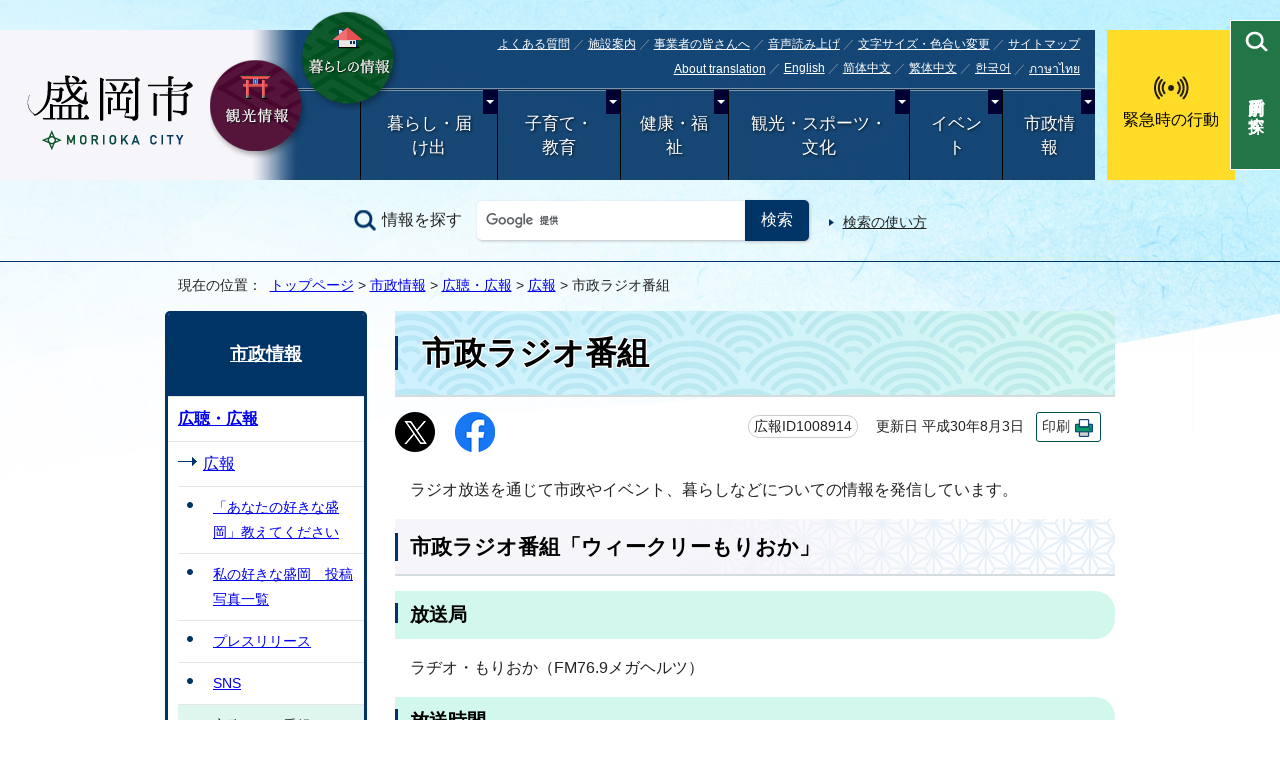

--- FILE ---
content_type: text/html
request_url: https://www.city.morioka.iwate.jp/shisei/1021559/1021610/1008914/index.html
body_size: 32574
content:
<!DOCTYPE html>
<html lang="ja">
<head prefix="og: http://ogp.me/ns# fb: http://ogp.me/ns/fb# article: http://ogp.me/ns/article#">
<meta charset="UTF-8">
<!-- Google tag (gtag.js) --><script async src="https://www.googletagmanager.com/gtag/js?id=G-QLXFZ43MVQ"></script><script>
window.dataLayer = window.dataLayer || [];
function gtag(){dataLayer.push(arguments);}
gtag('js', new Date());

gtag('config', 'G-QLXFZ43MVQ');
</script>
<title>市政ラジオ番組｜盛岡市公式ホームページ</title>
<meta name="description" content="ラジオ放送を通じて市政やイベント、暮らしなどについての情報を発信しています。">
<meta name="keywords" content="盛岡市,もりおか,モリオカ,岩手県,公式,盛岡,Morioka">
<meta name="google-site-verification" content="JxJEH6AEPEhR9RSypN4z_Ic56U8vVM558T5f3onhTZ4">
<meta name="referrer" content="no-referrer-when-downgrade">
<!--[if lt IE 9]>
<script src="../../../../_template_/_site_/_default_/_res/js/html5shiv-printshiv.min.js"></script>
<![endif]-->
<meta property="og:title" content="市政ラジオ番組">
<meta property="og:type" content="article">
<meta property="og:description" content="ラジオ放送を通じて市政やイベント、暮らしなどについての情報を発信しています。">
<meta property="og:url" content="https://www.city.morioka.iwate.jp/shisei/1021559/1021610/1008914/index.html">
<meta property="og:image" content="https://www.city.morioka.iwate.jp/_template_/_site_/_default_/_res/images/sns/ogimage.gif">
<meta property="og:site_name" content="盛岡市公式ホームページ">
<meta property="og:locale" content="ja_JP">
<script src="../../../../_template_/_site_/_default_/_res/js/jquery-3.5.1.min.js"></script>
<script>
//<!--
var FI = {};
FI.jQuery = jQuery.noConflict(true);
FI.smpcss = "../../../../_template_/_site_/_default_/_res/design/default_smp.css?z";
FI.smpcss2 = "../../../../_template_/_site_/_default_/_res/dummy.css";
//-->
</script>
<script src="../../../../_template_/_site_/_default_/_res/js/smp.js?z"></script>
<script src="../../../../_template_/_site_/_default_/_res/js/common.js" defer></script>
<script src="../../../../_template_/_site_/_default_/_res/js/over.js" async></script>
<script src="//cdn-eas.readspeaker.com/script/8885/webReader/webReader.js?pids=wr&amp;forceAdapter=ioshtml5&amp;disable=translation,lookup" id="rs_req_Init"></script>
<script src="../../../../_template_/_site_/_default_/_res/js/articleall.js" async></script>
<script src="../../../../_template_/_site_/_default_/_res/js/init.js" async></script>
<script src="../../../../_template_/_site_/_default_/_res/js/fm_util.js" async></script>
<link id="cmncss" href="../../../../_template_/_site_/_default_/_res/design/default.css" rel="stylesheet" type="text/css" class="pconly">
<script src="../../../../_template_/_site_/_default_/_res/js/dropdown_menu.js" defer></script>
<script src="../../../../_template_/_site_/_default_/_res/js/pagetop_fade.js" defer></script>
<link id="bgcss" href="../../../../_template_/_site_/_default_/_res/dummy.css" rel="stylesheet" type="text/css" class="pconly">
<script>
//<!--
var bgcss1 = "../../../../_template_/_site_/_default_/_res/a.css";
var bgcss2 = "../../../../_template_/_site_/_default_/_res/b.css";
var bgcss3 = "../../../../_template_/_site_/_default_/_res/c.css";
var bgcss4 = "../../../../_template_/_site_/_default_/_res/dummy.css";
// -->
</script>
<link rel="apple-touch-icon-precomposed" href="../../../../_template_/_site_/_default_/_res/images/apple-touch-icon-precomposed.png">
<link rel="shortcut icon" href="../../../../_template_/_site_/_default_/_res/favicon.ico" type="image/vnd.microsoft.icon">
<link rel="icon" href="../../../../_template_/_site_/_default_/_res/favicon.ico" type="image/vnd.microsoft.icon">
<script src="../../../../_template_/_site_/_default_/_res/js/analytics.js"></script>
</head>
<body>
<div id="fb-root"></div>
<script type="text/javascript">(function(d, s, id) {
var js, fjs = d.getElementsByTagName(s)[0];
if (d.getElementById(id)) return;
js = d.createElement(s); js.id = id;
js.src = "//connect.facebook.net/ja_JP/sdk.js#xfbml=1&version=v2.6";
fjs.parentNode.insertBefore(js, fjs);
}(document, 'script', 'facebook-jssdk'));</script>
<noscript>
<p class="scriptmessage">当ホームページではjavascriptを使用しています。 javascriptの使用を有効にしなければ、一部の機能が正確に動作しない恐れがあります。お手数ですがjavascriptの使用を有効にしてください。</p>
</noscript>
<div id="wrapbg">
<div id="wrap">
<header id="headerbg" class="clearfix" role="banner">
<div id="blockskip" class="pconly" lang="ja" xml:lang="ja"><a href="#HONBUN">エンターキーを押すと、ナビゲーション部分をスキップし本文へ移動します。</a></div>
<div id="header">
<div class="headnav">
<div id="tlogo" class="clearfix">
<p><a href="https://www.city.morioka.iwate.jp/"><img src="../../../../_template_/_site_/_default_/_res/design/images/header/tlogo.png" alt="盛岡市" width="170" height="79"></a></p>
</div>
<div class="subnavi1">
<ul>
<li><a href="../../../../kankou/kankou/index.html"><img src="../../../../_template_/_site_/_default_/_res/design/images/header/kankoubtn.png" alt="観光情報" width="100" height="100"></a></li>
<li class="pconly"><a href="../../../../index.html"><img src="../../../../_template_/_site_/_default_/_res/design/images/header/brandbtn.png" alt="暮らしの情報" width="100" height="100"></a></li>
<li class="snsmpbrand smponly"><a href="../../../../kurashi/1027362/index.html"><img src="../../../../_template_/_site_/_default_/_res/design/images/header/brandbtn.png" alt="移住・定住" width="100" height="100"></a></li>
</ul>
</div>
<hr class="hide">
<div id="utilwrap">
<div id="util">
<div id="util2">
<ul>
<li><a href="../../../../faq/index.html">よくある質問</a></li>
<li><a href="../../../../shisetsu/index.html">施設案内</a></li>
<li class="jigyousha"><a href="../../../../jigyousha/index.html">事業者の皆さんへ</a></li>
<li id="readspeaker_button1" class="rs_skip"><a href="//app-eas.readspeaker.com/cgi-bin/rsent?customerid=8885&amp;lang=ja_jp&amp;readid=voice&amp;url=" onclick="readpage(this.href, 'xp1'); return false;" class="rs_href" rel="nofollow" accesskey="L">音声読み上げ</a></li>
<li class="pconly"><a href="../../../../site/usability.html">文字サイズ・色合い変更</a></li>
<li><a href="../../../../1000059.html">サイトマップ</a></li>
</ul>
<ul>
<li lang="en"><a href="../../../../site/foreignlanguage.html">About translation</a></li>
<li lang="en"><olang><a href="https://translation2.j-server.com/LUCMORIOKA/ns/w1/jaen/">English</a></olang></li>
<li lang="zh-cn"><olang><a href="https://translation2.j-server.com/LUCMORIOKA/ns/w1/jazh/">简体中文</a></olang></li>
<li lang="zh-tw"><olang><a href="https://translation2.j-server.com/LUCMORIOKA/ns/w1/jazhb/">繁体中文</a></olang></li>
<li lang="ko"><olang><a href="https://translation2.j-server.com/LUCMORIOKA/ns/w1/jako/">한국어</a></olang></li>
<li lang="th"><olang><a href="https://translation2.j-server.com/LUCMORIOKA/ns/w1/jath/">ภาษาไทย</a></olang></li>
</ul>
<div id="reader">
<div id="xp1" class="rs_preserve rs_skip rs_splitbutton rs_addtools rs_exp"></div>
</div>
</div>
</div>
<hr class="hide">
<nav id="gnavibg" role="navigation" aria-label="メインメニュー">
<div id="gnavi">
<ul id="topscate" class="clearfix">
<li class="scate scate1">
<button class="tismenu" aria-expanded="false" aria-controls="list1">暮らし・届け出</button>
<div id="list1" class="navi" aria-hidden="true">
<div class="gnavilower clearfix">
<p class="gnavidetail"><a href="../../../../kurashi/index.html">暮らし・届け出トップ</a></p>
<button class="gnaviclose pconly">閉じる</button>
</div>
<ul class="clearfix">
<li><a href="../../../../kurashi/anzen_anshin/index.html">安全・安心</a></li>
<li><a href="../../../../kurashi/todokede/index.html">届出・証明</a></li>
<li><a href="../../../../kurashi/zeikin/index.html">税金</a></li>
<li><a href="../../../../kurashi/gomi_recycle/index.html">ごみ・リサイクル</a></li>
<li><a href="../../../../kurashi/kankyo/index.html">環境</a></li>
<li><a href="../../../../kurashi/midori/index.html">もりおかの緑</a></li>
<li><a href="../../../../kurashi/pet/index.html">ペット・野生生物</a></li>
<li><a href="../../../../kurashi/sumai/index.html">住まい</a></li>
<li><a href="../../../../kurashi/1027362/index.html">盛岡市移住・定住情報サイト</a></li>
<li><a href="../../../../kurashi/douro_kotsu/index.html">道路・交通・水路</a></li>
<li><a href="../../../../kurashi/1050467/index.html">盛岡駅前広場</a></li>
<li><a href="../../../../kurashi/1036859/index.html">墓地・埋葬</a></li>
<li><a href="../../../../kurashi/shiminkatsudo/index.html">市民活動</a></li>
<li><a href="../../../../kurashi/1033364/index.html">都市間交流・多文化共生・外国籍市民むけ生活情報（Life_in_Morioka（Easy_Japanese_Guide））</a></li>
<li><a href="../../../../kurashi/sodan/index.html">暮らし・届け出に関する相談</a></li>
<li><a href="../../../../kurashi/1037029/index.html">暮らし・届け出に関する施設</a></li>
<li><a href="../../../../kurashi/sumai/suidou/index.html">水道・下水道</a></li>
</ul>
</div>
</li>
<li class="scate scate2">
<button class="tismenu" aria-expanded="false" aria-controls="list2">子育て・教育</button>
<div id="list2" class="navi" aria-hidden="true">
<div class="gnavilower clearfix">
<p class="gnavidetail"><a href="../../../../kosodate/index.html">子育て・教育トップ</a></p>
<button class="gnaviclose pconly">閉じる</button>
</div>
<ul class="clearfix">
<li><a href="../../../../kosodate/1050877/index.html">もりおか子育てねっと</a></li>
<li><a href="../../../../kosodate/ninshin/index.html">妊娠・出産</a></li>
<li><a href="../../../../kosodate/1002139/index.html">子どもの健康</a></li>
<li><a href="../../../../kosodate/1016923/index.html">母と子の健康</a></li>
<li><a href="../../../../kosodate/kosodateteate/index.html">子育てのための手当・助成</a></li>
<li><a href="../../../../kosodate/ikuji/index.html">子育て支援・相談・地域のサポート</a></li>
<li><a href="../../../../kosodate/kodomo_azukeru/index.html">保育園・認定こども園・幼稚園</a></li>
<li><a href="../../../../kosodate/school/index.html">市立小学校・中学校</a></li>
<li><a href="../../../../kosodate/otherkyoiku/index.html">学校外での教育</a></li>
<li><a href="../../../../kosodate/kodomo_odekake/index.html">子どもと出かけよう</a></li>
<li><a href="../../../../kosodate/ibasho/index.html">こどもの居場所</a></li>
<li><a href="../../../../kosodate/boshikatei_shien/index.html">ひとり親家庭の支援</a></li>
<li><a href="../../../../kosodate/seishonen/index.html">子ども・若者育成支援</a></li>
<li><a href="../../../../kosodate/gakushu/index.html">生涯学習</a></li>
<li><a href="../../../../kosodate/tosho/index.html">図書館</a></li>
<li><a href="../../../../kosodate/1051810/index.html">公民館</a></li>
<li><a href="../../../../kosodate/kyoiku/index.html">盛岡市教育委員会</a></li>
<li><a href="../../../../kosodate/1023290/index.html">子育て・教育に関する相談</a></li>
<li><a href="../../../../kosodate/1036860/index.html">子育て・教育に関する施設</a></li>
</ul>
</div>
</li>
<li class="scate scate3">
<button class="tismenu" aria-expanded="false" aria-controls="list3">健康・福祉</button>
<div id="list3" class="navi" aria-hidden="true">
<div class="gnavilower clearfix">
<p class="gnavidetail"><a href="../../../../kenkou/index.html">健康・福祉トップ</a></p>
<button class="gnaviclose pconly">閉じる</button>
</div>
<ul class="clearfix">
<li><a href="../../../../kenkou/hokennennkin/index.html">保険・年金</a></li>
<li><a href="../../../../kenkou/kaigoiryo/index.html">介護・医療</a></li>
<li><a href="../../../../kenkou/shogai/index.html">障がい者福祉</a></li>
<li><a href="../../../../kenkou/koreifukushi/index.html">高齢者福祉</a></li>
<li><a href="../../../../kenkou/seikatsufukushi/index.html">生活福祉</a></li>
<li><a href="../../../../kenkou/chiikifukushi/index.html">地域福祉</a></li>
<li><a href="../../../../kenkou/kenko/index.html">健康</a></li>
<li><a href="../../../../kenkou/1038055/index.html">健康づくり</a></li>
<li><a href="../../../../kenkou/hokenjo/index.html">盛岡市保健所</a></li>
<li><a href="../../../../kenkou/1023338/index.html">健康・暮らしの相談</a></li>
<li><a href="../../../../kenkou/1036871/index.html">健康・福祉に関する施設</a></li>
</ul>
</div>
</li>
<li class="scate scate4">
<button class="tismenu" aria-expanded="false" aria-controls="list4">観光・スポーツ・文化</button>
<div id="list4" class="navi" aria-hidden="true">
<div class="gnavilower clearfix">
<p class="gnavidetail"><a href="../../../../kankou/index.html">観光・スポーツ・文化トップ</a></p>
<button class="gnaviclose pconly">閉じる</button>
</div>
<ul class="clearfix">
<li><a href="../../../../kankou/kankou/index.html">観光情報</a></li>
<li><a href="../../../../kankou/1031454/index.html">芸術文化</a></li>
<li><a href="../../../../kankou/kinenkan/index.html">記念館・資料館</a></li>
<li><a href="../../../../kankou/taiken/index.html">体験・学習・研修施設</a></li>
<li><a href="../../../../kenkou/1038055/index.html">健康づくり</a></li>
<li><a href="../../../../kankou/sports/index.html">スポーツ</a></li>
</ul>
</div>
</li>
<li class="scate scate5">
<button class="tismenu" aria-expanded="false" aria-controls="list5">イベント</button>
<div id="list5" class="navi" aria-hidden="true">
<div class="gnavilower clearfix">
<p class="gnavidetail"><a href="../../../../event_calendar.html">イベントトップ</a></p>
<button class="gnaviclose pconly">閉じる</button>
</div>
<ul class="clearfix">
<li><a href="../../../../event/event/index.html">催し</a></li>
<li><a href="../../../../event/kanko/index.html">観光・祭り</a></li>
<li><a href="../../../../event/bunka/index.html">歴史・文化・芸術</a></li>
<li><a href="../../../../event/koza/index.html">講座・講演会</a></li>
<li><a href="../../../../event/sports/index.html">スポーツ</a></li>
<li><a href="../../../../event/taiken/index.html">体験学習</a></li>
<li><a href="../../../../event/kosodate/index.html">赤ちゃん・子ども</a></li>
<li><a href="../../../../event/fukushi/index.html">健康・福祉</a></li>
<li><a href="../../../../event/soudan/index.html">相談</a></li>
<li><a href="../../../../event/gyosei/index.html">行政・議会</a></li>
<li><a href="../../../../event_calendar.html">イベント・講座カレンダー</a></li>
</ul>
</div>
</li>
<li class="scate scate6">
<button class="tismenu" aria-expanded="false" aria-controls="list6">市政情報</button>
<div id="list6" class="navi" aria-hidden="true">
<div class="gnavilower clearfix">
<p class="gnavidetail"><a href="../../../../shisei/index.html">市政情報トップ</a></p>
<button class="gnaviclose pconly">閉じる</button>
</div>
<ul class="clearfix">
<li><a href="../../../../shisei/morioka_profile/index.html">盛岡市のプロフィール</a></li>
<li><a href="../../../../shisei/shichoshitsu/index.html">市長室</a></li>
<li><a href="../../../../shisei/1021559/index.html">広聴・広報</a></li>
<li><a href="../../../../shisei/tel_kurashi/index.html">暮らしの電話帳</a></li>
<li><a href="../../../../shisei/machizukuri/index.html">市の政策・企画</a></li>
<li><a href="../../../../shisei/shigikai/index.html">盛岡市議会</a></li>
<li><a href="../../../../shisei/keikaku/index.html">市の計画</a></li>
<li><a href="../../../../shisei/1027188/index.html">統計情報</a></li>
<li><a href="../../../../shisei/toshiseibi/index.html">都市整備</a></li>
<li><a href="../../../../shisei/zaisei/index.html">財政</a></li>
<li><a href="../../../../shisei/gappei/index.html">市町村合併・中核市</a></li>
<li><a href="../../../../shisei/jichitaikeiei/index.html">盛岡市の自治体経営</a></li>
<li><a href="../../../../shisei/chiikikatsudo_machizukuri/index.html">地域協働によるまちづくり</a></li>
<li><a href="../../../../shisei/shiteikanri/index.html">指定管理者制度</a></li>
<li><a href="../../../../shisei/johokokai/index.html">情報公開・行政手続制度</a></li>
<li><a href="../../../../shisei/hogo/index.html">個人情報保護制度</a></li>
<li><a href="../../../../shisei/soshiki/index.html">市の組織と職員</a></li>
<li><a href="../../../../shisei/1012027/index.html">職員採用</a></li>
<li><a href="../../../../shisei/senkyo/index.html">選挙</a></li>
<li><a href="../../../../shisei/kansa/index.html">監査</a></li>
<li><a href="../../../../shisei/reiki/index.html">例規</a></li>
<li><a href="../../../../shisei/public_comment/index.html">市民提案・パブリックコメント</a></li>
<li><a href="../../../../shisei/tamayama_office/index.html">玉山総合事務所</a></li>
<li><a href="../../../../shisei/1025050/index.html">東京事務所</a></li>
<li><a href="../../../../shisei/keiba/index.html">岩手競馬</a></li>
</ul>
</div>
</li>
</ul>
</div>
</nav>
</div>
</div>
<div class="subnavi2 pconly">
<ul>
<li><a href="../../../../kinkyuji/index.html">緊急時の行動</a></li>
</ul>
</div>
</div>
<div id="sitesearch" class="clearfix">
<div id="formwrap">
<form action="https://www.city.morioka.iwate.jp/search/site.html" id="cse-search-box" name="cse-search-box">
<label for="key">情報を探す</label><input name="cx" type="hidden" value="010165354434238698755:efhlfdvz5v0"><input name="ie" type="hidden" value="UTF-8"><input id="key" name="q" size="20" type="text" value=""><input type="submit" value="検索">
</form>
<script type="text/javascript" src="https://www.google.co.jp/coop/cse/brand?form=cse-search-box&lang=ja"></script>
<p class="how"><a href="../../../../site/search.html">検索の使い方</a></p>
</div>
</div>
</header>
<aside id="target" class="pscatebox" role="complementary">
<div id="hpurpose" class="pscatebox clearfix">
<div class="pscate">
<button class="tismenu" aria-expanded="false" aria-controls="hpurposemenu"><span>目的別で探す</span></button>
<div id="hpurposemenu" class="navi" aria-hidden="true">
<div id="navisearchmenu" class="smponly">
</div>
<!-- -->
<div class="navipurpose">
<h2><span class="ptitle">目的別で探す</span></h2><ul class="items"><li class="imglink"><a href="../../../life/1014752.html"><img src="/_res/projects/default_project/_page_/001/000/001/2021purpose/purpose01n.png" alt="" width="70" height="70"><span>結婚・離婚</span></a></li><li class="imglink"><a href="../../../life/1014753.html"><img src="/_res/projects/default_project/_page_/001/000/001/2021purpose/purpose02n.png" alt="" width="70" height="70"><span>妊娠・出産</span></a></li><li class="imglink"><a href="../../../life/1014754.html"><img src="/_res/projects/default_project/_page_/001/000/001/2021purpose/purpose03n.png" alt="" width="70" height="70"><span>子育て</span></a></li><li class="imglink"><a href="../../../life/1014755.html"><img src="/_res/projects/default_project/_page_/001/000/001/2021purpose/purpose04n.png" alt="" width="70" height="70"><span>入園・入学</span></a></li><li class="imglink"><a href="../../../life/1016512.html"><img src="/_res/projects/default_project/_page_/001/000/001/2021purpose/purpose05n.png" alt="" width="70" height="70"><span>成人</span></a></li><li class="imglink"><a href="../../../life/1014756.html"><img src="/_res/projects/default_project/_page_/001/000/001/2021purpose/purpose06n.png" alt="" width="70" height="70"><span>就職・退職</span></a></li><li class="imglink"><a href="../../../life/1014761.html"><img src="/_res/projects/default_project/_page_/001/000/001/2021purpose/purpose07n.png" alt="" width="70" height="70"><span>おくやみ</span></a></li><li class="imglink"><a href="../../../life/1016507.html"><img src="/_res/projects/default_project/_page_/001/000/001/2021purpose/purpose08n.png" alt="" width="70" height="70"><span>戸籍・住民票</span></a></li><li class="imglink"><a href="../../../life/1014758.html"><img src="/_res/projects/default_project/_page_/001/000/001/2021purpose/purpose09n.png" alt="" width="70" height="70"><span>引っ越し</span></a></li><li class="imglink"><a href="../../../life/1014757.html"><img src="/_res/projects/default_project/_page_/001/000/001/2021purpose/purpose10n.png" alt="" width="70" height="70"><span>ごみ・環境</span></a></li><li class="imglink"><a href="../../../life/1014759.html"><img src="/_res/projects/default_project/_page_/001/000/001/2021purpose/purpose11n.png" alt="" width="70" height="70"><span>病気・事故</span></a></li><li class="imglink"><a href="../../../life/1014760.html"><img src="/_res/projects/default_project/_page_/001/000/001/2021purpose/purpose12n.png" alt="" width="70" height="70"><span>介護・福祉</span></a></li><li class="imglink"><a href="../../../life/1016513.html"><img src="/_res/projects/default_project/_page_/001/000/001/2021purpose/purpose13n.png" alt="" width="70" height="70"><span>高齢者支援</span></a></li><li class="imglink"><a href="../../../shisei/public_comment/index.html"><img src="/_res/projects/default_project/_page_/001/000/001/2021purpose/purpose14n.png" alt="" width="70" height="70"><span>パブリックコメント</span></a></li><li class="imglink"><a href="../../../kurashi/todokede/mynumber/index.html"><img src="/_res/projects/default_project/_page_/001/000/001/2021purpose/purpose15n.png" alt="" width="70" height="70"><span>マイナンバー</span></a></li><li class="imglink"><a href="https://www.morioka-water.jp/index.html"><img src="/_res/projects/default_project/_page_/001/000/001/2021purpose/purpose16n2.png" alt="" width="70" height="70"><span>上下水道<img src="/_template_/_site_/_default_/_res/images/parts/newwin2.gif" alt="外部リンク・新しいウィンドウで開きます" width="12" height="11" class="external"></span></a></li></ul>
<!-- ▲▲▲ END navipurpose ▲▲▲ --></div>
<div class="left smponly">
<ul>
<li><a href="../../../../corona/index.html">新型コロナ情報</a></li>
<li><a href="../../../../faq/index.html">よくある質問から探す</a></li>
</ul>
</div>
<button class="psclose">閉じる</button>
<!-- ▲▲▲ END purposemenu ▲▲▲ --></div>
<!-- ▲▲▲ END pscate ▲▲▲ --></div>
<!-- ▲▲▲ END purpose ▲▲▲ --></div>
</aside>
<hr class="hide">
<nav id="tpath" role="navigation" aria-label="現在の位置">
<p>現在の位置：&nbsp;
<a href="../../../../index.html">トップページ</a> &gt;
<a href="../../../../shisei/index.html">市政情報</a> &gt;
<a href="../../../../shisei/1021559/index.html">広聴・広報</a> &gt;
<a href="../../../../shisei/1021559/1021610/index.html">広報</a> &gt;
市政ラジオ番組
</p>
</nav>
<hr class="hide">
<div id="pagebody" class="clearfix lnavileft">
<p class="skip"><a id="HONBUN">ここから本文です。</a></p>
<!-- main -->
<main id="page" role="main">
<article id="content">
<div id="voice">
<h1>市政ラジオ番組</h1>
<div class="box">
<div class="sns ai_skip rs_skip rs_preserve">
<div id="tw"><a href="https://twitter.com/intent/tweet?text=%E5%B8%82%E6%94%BF%E3%83%A9%E3%82%B8%E3%82%AA%E7%95%AA%E7%B5%84%ef%bd%9c%E7%9B%9B%E5%B2%A1%E5%B8%82%E5%85%AC%E5%BC%8F%E3%83%9B%E3%83%BC%E3%83%A0%E3%83%9A%E3%83%BC%E3%82%B8&url=https%3A%2F%2Fwww.city.morioka.iwate.jp%2Fshisei%2F1021559%2F1021610%2F1008914%2Findex.html" target="_blank"><img alt="Xでポスト" height="40" src="../../../../_template_/_site_/_default_/_res/images/sns/post.png" width="40"></a></div>

<div id="fb"><a href="http://www.facebook.com/sharer.php?u=https%3A%2F%2Fwww.city.morioka.iwate.jp%2Fshisei%2F1021559%2F1021610%2F1008914%2Findex.html&t=%E5%B8%82%E6%94%BF%E3%83%A9%E3%82%B8%E3%82%AA%E7%95%AA%E7%B5%84%ef%bd%9c%E7%9B%9B%E5%B2%A1%E5%B8%82%E5%85%AC%E5%BC%8F%E3%83%9B%E3%83%BC%E3%83%A0%E3%83%9A%E3%83%BC%E3%82%B8" target="_blank"><img alt="フェイスブックでシェア" height="40" src="../../../../_template_/_site_/_default_/_res/images/sns/share.png" width="40"></a></div>
</div>
<p class="update">
<span class="idnumber">広報ID1008914</span>　
更新日
平成30年8月3日
<span class="print pconly"><a href="javascript:void(0);" onclick="print(); return false;">印刷</a></span>　
</p>
<!-- ▲▲▲ END box ▲▲▲ --></div>
<p class="outline">ラジオ放送を通じて市政やイベント、暮らしなどについての情報を発信しています。</p>
<h2>市政ラジオ番組「ウィークリーもりおか」</h2>
<h3>放送局</h3>
<p>ラヂオ・もりおか（FM76.9メガヘルツ）</p>
<h3>放送時間</h3>
<p>毎週金曜日、7時50分～55分（再放送10時30分~10時35分）</p>
<div class="articleall">
<h2 class="kanren plus">関連情報</h2>
<ul class="objectlink">
<li><a href="http://radiomorioka.co.jp/streaming/">ウィークリーもりおか（ラヂオ・もりおかのページ）<span class="small">（外部リンク）</span></a></li>
</ul>
</div>
<div id="pagequest">
<h2>よりよいウェブサイトにするために、このページにどのような問題点があったかをお聞かせください。</h2>

<form accept-charset="UTF-8" action="https://www.city.morioka.iwate.jp/cgi-bin/quick-enquetes/t120500" method="post"><input name="confirming" type="hidden" value="false" /> <input name="page_title" type="hidden" value="市政ラジオ番組" /> <input name="page_url" type="hidden" value="https://www.city.morioka.iwate.jp/shisei/1021559/1021610/1008914/index.html" />
<fieldset><legend>このページに問題点はありましたか？</legend> <input id="field1-radio0" name="fields[1][radio]" type="radio" value="情報が十分掲載されていなかった" /><label for="field1-radio0">情報が十分掲載されていなかった</label><br>
<input id="field1-radio1" name="fields[1][radio]" type="radio" value="ページの構成がわかりにくかった" /><label for="field1-radio1">ページの構成がわかりにくかった</label><br>
<input id="field1-radio2" name="fields[1][radio]" type="radio" value="文章や表現がわかりにくかった" /><label for="field1-radio2">文章や表現がわかりにくかった</label><br>
<input id="field1-radio3" name="fields[1][radio]" type="radio" value="この情報を見付けるのに時間がかかった" /><label for="field1-radio3">この情報を見付けるのに時間がかかった</label><br>
<input id="field1-radio4" name="fields[1][radio]" type="radio" value="古い情報なので参考にならなかった" /><label for="field1-radio4">古い情報なので参考にならなかった</label><br>
<input id="field1-radio5" name="fields[1][radio]" type="radio" value="特に問題無くわかりやすかった" /><label for="field1-radio5">特に問題無くわかりやすかった</label></fieldset>

<p class="textcenter"><button name="action" type="submit" value="next">送信</button></p>
</form>
</div>
<div id="reference">
<h2><span>このページに関する</span>お問い合わせ</h2>
<p><strong>市長公室　<span class="division">広聴広報課</span></strong><br>
〒020-8530　盛岡市内丸12-2　盛岡市役所別館6階<br>
電話番号：019-626-7517　ファクス番号：019-622-6211<br>
<a class="mail" href="https://www.city.morioka.iwate.jp/cgi-bin/contacts/t120500">市長公室　広聴広報課へのお問い合わせは専用フォームをご利用ください。</a></p>
</div>
</div>
</article>
</main><!-- END main -->
<hr class="hide">
<nav id="lnavi" class="pconly" role="navigation" aria-labelledby="localnav">
<div id="menubg">
<div id="menu">
<h2 id="localnav"><a href="../../../../shisei/index.html">市政情報</a></h2>
<h3><a href="../../../../shisei/1021559/index.html">広聴・広報</a></h3>
<h4><a href="../../../../shisei/1021559/1021610/index.html">広報</a></h4>
<ul class="lmenu">
<li><a href="../../../../shisei/1021559/1021610/1041850.html">「あなたの好きな盛岡」教えてください</a></li>
<li><a href="../../../../shisei/1021559/1021610/1042096/index.html">私の好きな盛岡　投稿写真一覧</a></li>
<li><a href="../../../../shisei/1021559/1021610/1039507/index.html">プレスリリース</a></li>
<li><a href="../../../../shisei/1021559/1021610/1021804/index.html">SNS</a></li>
<li class="choice" aria-current="page">市政ラジオ番組</li>
<li><a href="../../../../shisei/1021559/1021610/1009224/index.html">動画</a></li>
<li><a href="../../../../shisei/1021559/1021610/1023885/index.html">取材日記</a></li>
<li><a href="../../../../shisei/1021559/1021610/kohomorioka/index.html">広報もりおか</a></li>
<li><a href="../../../../shisei/1021559/1021610/1009008.html">「もりおか暮らし物語写真館」</a></li>
</ul>
</div>
</div>
<!-- -->
</nav>
</div>
<hr class="hide">
<aside id="guidebg" role="complementary">
<div id="guide" class="clearfix">
<p class="pagetop"><a href="#wrap"><img src="../../../../_template_/_site_/_default_/_res/design/images/page/mark_pagetop.png" alt="このページの先頭へ戻る" width="70" height="70"></a></p>
<ul>
<li><a href="javascript:history.back();" class="pageback">前のページへ戻る</a></li>
<li><a href="https://www.city.morioka.iwate.jp/" class="pagehome">トップページへ戻る</a></li>
</ul>
<div class="viewmode">
<dl>
<dt>表示</dt><dd>
<ul>
<li><a href="javascript:void(0)" id="viewmode_pc">PC</a></li>
<li><a href="javascript:void(0)" id="viewmode_smp">スマートフォン</a></li>
</ul>
</dd>
</dl>
</div>
</div>
</aside>
<hr class="hide">
<nav id="jssmpbtmnavi" class="smponly">
<ul>
<li id="jssmpbtmnavi01"></li>
<li id="jssmpbtmnavi02"><a href="../../../../kinkyuji/index.html"><span>緊急時の行動</span></a></li>
<li id="jssmpbtmnavi03"><a href="../../../../event_calendar.html"><span>イベント</span></a></li>
<li id="jssmpbtmnavi04"></li>
</ul>
</nav>
<hr class="hide">
<footer role="contentinfo">
<div id="footernavi" class="clearfix">
<ul>
<li><a href="">携帯サイト</a></li>
<li><a href="../../../../site/link.html">リンク集</a></li>
<li><a href="../../../../site/privacy.html">プライバシーポリシー</a></li>
<li><a href="../../../../site/policy.html">著作権について</a></li>
</ul>
</div>
<hr class="hide">
<div id="footerbg" class="clearfix">
<div id="footer" class="clearfix">
<div id="add" class="clearfix">
<h2>盛岡市役所</h2>
<address>
〒020-8530　岩手県盛岡市内丸12-2　[ <a href="../../../../shisetsu/shikanren/shiyakusho/1006764.html">市役所の地図</a> ］<br>電話：019-651-4111　ファクス：019-622-6211
</address>
<p>各庁舎や各支所などの閉庁日は、土曜・日曜日と祝日、年末年始です。<br>法人番号：6000020032018</p>
</div>
<div id="addlink">
<ul>
<li><a href="../../../../shisei/soshiki/annai/1011839.html">市役所の案内</a></li>
<li><a href="../../../../kurashi/todokede/madoguchi/index.html">市役所受付窓口</a></li>
<li><a href="../../../../shisei/morioka_profile/1009293.html">盛岡市へのアクセス</a></li>
<li><a href="../../../../shisei/morioka_profile/1009292.html">盛岡市の紹介</a></li>
<li><a href="../../../../shisei/soshiki/index.html">市の組織と職員</a></li>
</ul>
<!-- ▲▲▲ END addlink ▲▲▲ --></div>
<!-- ▲▲▲ END footer ▲▲▲ --></div>
<hr class="hide">
<div id="copy">
<p lang="en" xml:lang="en">Copyright &copy; City of Morioka, All Rights Reserved.</p>
</div>
</div>
</footer>
</div>
</div>
<!-- xmldata for linkcheck start
<linkdata>
<pageid>1008914</pageid>
<pagetitle>市政ラジオ番組</pagetitle>
<pageurl>https://www.city.morioka.iwate.jp/shisei/1021559/1021610/1008914/index.html</pageurl>
<device>p</device>
<groupid>t120500</groupid>
<groupname>t120500　市長公室　広聴広報課</groupname>
<linktitle></linktitle>
<linkurl></linkurl>
</linkdata>
xmldata for linkcheck end  -->
</body>
</html>


--- FILE ---
content_type: text/css
request_url: https://www.city.morioka.iwate.jp/_template_/_site_/_default_/_res/layout.css
body_size: 8544
content:
@charset "utf-8";
/*------------------------------------------------------------------------------
[1] レイアウト[ 配置 + 書式設定その他 ]
[2] 詳細デザイン
[3] 専用トップ　レイアウト
------------------------------------------------------------------------------*/
/*******************************************************************************
[1] レイアウト[ 配置 + 書式設定その他 ]
*******************************************************************************/
/*==============================================================================
	配置
==============================================================================*/
#wrap{
	margin:0px;
	width:100%;
}
#headerbg,#topheaderbg{
	margin:0px;
	width:100%;
}
#header{
	margin:0px auto 0px auto;
	width:950px;
	clear:both;
}
#gnavibg,#topgnavibg{
	margin:0px;
	width:100%;
}
#gnavi{
	margin:0px auto 0px auto;
	width:950px;
	clear:both;
}
#tpath{
	margin:13px auto 15px auto;
	width:925px;
	clear:both;
}
#pagebody{
	margin:0px auto 0px auto;
	width:950px;
	clear:both;
}
#guide{
	margin:10px auto 10px auto;
	width:950px;
	clear:both;
}
#footerbg,#topfooterbg{
	margin:0px;
	width:100%;
}
#footer{
	margin:0px auto 0px auto;
	width:950px;
	clear:both;
}
#lnavi{
	padding-bottom:10px;/*footerとのすき間*/
	width:200px;
	float:left;
}
.lnaviright #lnavi{
	float:right;
}
#content{
	padding-bottom:10px;/*footerとのすき間*/
	width:720px;
	float:right;
}
.lnaviright #content{
	float:left;
}
#content2{
	margin-left:auto;
	margin-right:auto;
	padding-bottom:10px;/*footerとのすき間*/
	width:950px;
	float:none;
}
#content3{
	margin:0px auto 0px auto;
	width:950px;
	clear:both;
}
/*==============================================================================
	書式設定その他
==============================================================================*/
#wrap{
	font-size:85%;
}
#header,#topheader{
	font-size:90%;
}
#tpath{
	font-size:90%;
	text-align:left;
	line-height:1.5;
}
#pagebody,#toppagebody{
	text-align:left;
}
#guide{
	font-size:95%;
	text-align:right;
	line-height:1.4;
}
#footer{
	text-align:left;
}
#tlogo{
	text-align:left;
}
#util{
	text-align:right;
}
#content,#content2{
	line-height:1.8;
}
#lnavi{
	line-height:1.8;
}
#add{
	text-align:left;
	line-height:1.8;
}
/*******************************************************************************
[2] 詳細デザイン
*******************************************************************************/
/*==============================================================================
	ヘッダ site.cssに記載
==============================================================================*/
/*==============================================================================
	グローバルナビ
==============================================================================*/
#topgnavi{
	margin-bottom:20px;
}
#gnavi ul,#topgnavi ul{
	list-style-type:none;
}
#gnavi ul li,#topgnavi ul li{
	float:left;
	font-size:110%;
}
#gnavi ul li a,#topgnavi ul li a{
	display:block;
	font-weight:bold;
	text-decoration:none;
}
#gnavi ul li img {
	vertical-align:bottom;
}
/*==============================================================================
	左メニュー
==============================================================================*/
#menu{
	margin-bottom:20px;
}
/*------------------------------------------------------------------------------
	見出しh2
------------------------------------------------------------------------------*/
#menu h2{
	font-size:110%;
	text-align:center;
}
#menu h2 a,#menu h2 span{
	display:block;
}
/*------------------------------------------------------------------------------
	リンクなし　セパレータ
------------------------------------------------------------------------------*/
#menu h3.separator{
	font-size:95%;
	font-weight:bold;
}
#menu h4.separator,#menu h5.separator,#menu h6.separator{
	font-size:100%;
	font-weight:bold;
}
#menu h5.separator{
	font-size:95%;
}
#menu h6.separator{
	font-size:90%;
}
/*------------------------------------------------------------------------------
	詳細メニュー　h3 h4 ul 同じリスト風デザイン
------------------------------------------------------------------------------*/
#menu h3,#menu h4{
	font-size:100%;
}
#menu h5{
	font-size:90%;
}
#menu h3 a,#menu h4 a,#menu h5 a{
	display:block;
}
#menu ul{
	margin:0px;
	font-size:100%;
	list-style-type:none;
}
#menu ul li a{
	display:block;
}
#menu ul li.choice a{
	padding:0px;
	background:none;
	display:inline;
	border:none;
}
/*------------------------------------------------------------------------------
	入れ子リスト
------------------------------------------------------------------------------*/
#menu ul.lmenu{
	font-size:90%;
	border-top:none;
	list-style-type:none;
}
#menu ul.lmenu li a{
	display:block;
}
#menu ul.lmenu li.choice a{
	padding:0px;
	background:none;
	display:inline;
	border:none;
}
/*------------------------------------------------------------------------------
	左ナビ表示のイベントカレンダー
------------------------------------------------------------------------------*/
#lnavi #calendar{
	margin:0px 6px 6px 6px;
	background:#FFF;
}
#calendar table{
	margin:0px auto 10px auto;
	width:90%;
	font-size:90%;
	border:1px solid #999999;
	border-collapse:collapse;/*隣接するセルのボーダーを重ねて表示*/
	text-align:center;
}
#calendar table caption{
	padding:5px;
}
#calendar table caption span{
	margin-left:5px;
	font-size:130%;
	font-weight:bold;
}
#calendar table caption img{
	margin-left:5px;
	vertical-align:bottom;
}
#calendar table th{
	padding:5px 0px 7px 0px;
	background:#E7F7ED;
	border:1px solid #999999;
}
#calendar table td{
	padding:5px 0px 7px 0px;
	border:1px solid #999999;
}
#calendar table td a{
	color:#333333;
}
.sun{
	color:#C00;
	background:#FFF0F0;
}
#calendar table td.sun a{
	color:#C00;
}
.sat{
	color:#069;
	background:#E8F8FF;
}
#calendar table td.sat a{
	color:#069;
}
.today{
	background:#FAF6DC;
}
.today a{
	color:#333333;
}
#lnavi #calendar p{
	padding-bottom:10px;
	font-size:90%;	
	text-align:center;
}
/*==============================================================================
	ページ遷移　site.cssに記載
==============================================================================*/
/*==============================================================================
	フッタ
==============================================================================*/
address{
	font-style:normal;
}
/*******************************************************************************
[3] 専用トップ　レイアウト
*******************************************************************************/
/*==============================================================================
	セカンドトップ
==============================================================================*/
#second{
	margin:0px auto 0px auto;
	width:950px;
	line-height:1.8;
}
#sleft{
	width:720px;
	float:left;
}
#sright{
	width:200px;
	float:right;
	display:inline;
	line-height:1.5;
}
/*==============================================================================
	汎用トップ
==============================================================================*/
#petit{
	margin:0px auto 0px auto;
	width:950px;
	line-height:1.8;
}
#ptopnavi{
	margin-bottom:10px;
	width:950px;
}
#petitcontent{
	margin:0px;
	width:950px;
}
#petitcontent #content{
	margin:0px 0px 15px 0px;
	padding:0px;
	width:100%;
	float:none;
}
/*---　1列　------------------------------------------------------------------*/
#p1content{
	width:950px;
}
/*---　2列　------------------------------------------------------------------*/
#plnavi{
	width:200px;
	float:left;
	line-height:1.5;
}
#p2content{
	float:right;
	width:720px;
}
.pnaviright #plnavi{
	float:right;
}
.pnaviright #p2content{
	float:left;
}
/*---　3列　------------------------------------------------------------------*/
#p3{
	float:left;
	width:720px;
}
#p3content{
	float:right;
	width:490px;
}
#prnavi{
	width:200px;
	float:right;
	line-height:1.5;
}
/*---　2列表 dl　-------------------------------------------------------------*/
#petit #content dl{
	width:95%;
}
#petit #content dt{
	width:25%;
}
#petit #content dd{
	width:70%;
}


--- FILE ---
content_type: text/css
request_url: https://www.city.morioka.iwate.jp/_template_/_site_/_default_/_res/design/site.css
body_size: 26543
content:
@charset "utf-8";
/*------------------------------------------------------------------------------
[1] レイアウト[ 配置 + 書式設定その他 ]
[2] 詳細デザイン
------------------------------------------------------------------------------*/
/*******************************************************************************
[1] レイアウト[ 配置 + 書式設定その他 ]
*******************************************************************************/
/*==============================================================================
	配置　独自の設定
==============================================================================*/
#wrap{
	margin:0px auto 0px auto;
	width:100%;
}
#headerbg,#topheaderbg{
	width:100%;
}
#header{
	padding:10px 0px 35px 0px;
}
#guidebg,#topguidebg{
	margin-bottom:0px;
}
#guide{
	margin:0px auto 0px auto;
	padding:20px 0px 10px 0px;
}
#footerbg{
	max-height: 500px;
	overflow:hidden;
	background:url(images/footer/footbg.jpg) center bottom / cover no-repeat;
}
#footer{
	padding:50px 0px 15px 0px;
	max-width:1200px;
	min-width:950px;
	width:100%;
}
/*==============================================================================
	書式設定その他
==============================================================================*/
body{
	font-family:"游ゴシック体","Yu Gothic", YuGothic,"ヒラギノ角ゴ Pro W3","Hiragino Kaku Gothic Pro","メイリオ",Meiryo,"ＭＳ Ｐゴシック",sans-serif;
	font-weight:500;
	color:#222222;
}
input,select,textarea,button{
	font-family:"游ゴシック体","Yu Gothic", YuGothic,"ヒラギノ角ゴ Pro W3","Hiragino Kaku Gothic Pro","メイリオ",Meiryo,"ＭＳ Ｐゴシック",sans-serif;
	font-size:100%;
	font-weight:500;
}
/* Firefoxのみ適用 */
@-moz-document url-prefix(){
	body,input,select,textarea,button{
		font-weight:500;
	}
}
/* Edgeのみ適用 */
@supports (-ms-ime-align:auto){
	body,input,select,textarea,button{
		font-weight:normal;
	}
}
#wrap{
	font-size:100%;
	background:url(images/header_bg.jpg) no-repeat top -210px center;
}
#guide{
	width:100%;
	min-width:950px;
	max-width:1200px;
	font-size:100%;
}
/*******************************************************************************
[2] 詳細デザイン
*******************************************************************************/
/*==============================================================================
	ヘッダ
==============================================================================*/
#header{
	padding:30px 0px 30px 0px;
	max-width:1440px;
	min-width:950px;
	width:auto;
	display:flex;
	justify-content:space-between;
}
#headerbg #header{
	padding-bottom:20px;
	padding-right: 45px;
}
@media screen and (max-width: 1020px){
	#headerbg #header{
		padding-right: 0px;
	}
}
#utilwrap{
	max-width:calc(100% - 360px);
}
#header .headnav{
	width:calc(100% - 140px);
	position:relative;
	display:flex;
	align-items:flex-end;
	justify-content:space-between;
	background:url(images/header/bg.png) left center repeat-y;
}
.subnavi1{
	position:absolute;
	left:210px;
	top:0px;
	z-index:1;
}
.subnavi1 ul{
	display:flex;
	list-style:none;
}
.subnavi1 ul li{
	position:absolute;
	height:100px;
}
.subnavi1 ul li:nth-child(1){
	/*padding-top:30px;*/
	left:0px;
	top:30px;
}
.subnavi1 ul li:nth-child(2){
	/*margin-top:-16px;*/
	left:90px;
	top:-20px;
}
.subnavi1 ul li.snsmpbrand{
	display:none;
}
.subnavi2{
	width:128px;
}
.subnavi2 ul{
	height: 100%;
	list-style:none;
}
.subnavi2 ul li{
	height: 100%;
}
.subnavi2 a{
	display:block;
	padding:30px 0px 0px 0px;
	background-position:center 30px;
	background-repeat:no-repeat;
	font-family:"游明朝", "YuMincho", "Yu Mincho Demibold", "YuMincho Medium", "Hiragino Mincho ProN", "HGS明朝E", "メイリオ",Meiryo,serif;
	text-decoration:none;
	font-size:1.1em;
	text-align:center;
	height:100%;
	box-sizing: border-box;
}
/*
.subnavi2 li:nth-child(1) a{
	background-color:#008559;
	background-image:url(images/header/icon01.png);
	color:#fff;
}
.subnavi2 li:nth-child(2){
	margin-top:14px;
}
*/
.subnavi2 li:nth-child(1) a{
	display:flex;
	align-items:center;
	justify-content:center;
	color:#000;
	background-color:#ffdc28;
	background-image:url(images/header/icon02.png);
	background-position-y:45px;
}
@media screen and (max-width:1050px){
	.subnavi1{
		top:20px;
		left:185px;
	}
	.subnavi1 ul li{
		width:80px;
	}
	.subnavi1 ul li img{
		width:100%;
		height:auto;
	}
	.subnavi1 ul li:nth-child(2){
		left:70px;
	}
}
#tlogo{
	padding:35px 0px 25px 25px;
	width:170px;
	float:left;
}
@media screen and (max-width:1050px){
	#tlogo{
	    padding:35px 0px 25px 15px;
	}
}
#wrapcal #header{
	padding:15px 0px 0px 0px;
}
#wrapcal #header #tlogo{
	margin:0px 0px 0px 0px;
}
/*------------------------------------------------------------------------------
	util
------------------------------------------------------------------------------*/
#util{
	padding:6px 15px 6px 15px;
}
#util ul{
	display:flex;
	align-items:center;
	flex-wrap:wrap;
	justify-content:flex-end;
	font-size:0.85em;
	list-style:none;
}
#util ul li{
	margin-bottom:6px;
}
#util ul li:before{
	content:"／";
	margin:0px 0.25em;
	color:#78919f;
}
#util ul li:first-child:before{
	display:none;
}
#util ul li a{
	color:#fff;
}
#reader{
	float:right;
}
#reader ul li{
	margin:0px;
}
#reader ul li::before{
	content:none;
}
/*------------------------------------------------------------------------------
	検索
------------------------------------------------------------------------------*/
#sitesearch #formwrap{
	margin:0px auto 0px auto;
	padding: 0px 0px 20px 0px;
	max-width: 1440px;
	min-width: 950px;
	width:auto;
	display:flex;
	justify-content: center;
	align-items:center;
	border-bottom:1px solid #003366;
}
#sitesearch form{
	display:flex;
	justify-content:center;
	align-items:center;
}
#sitesearch form label{
	margin:0px 7px 0px 0px;
	float:left;
}
#sitesearch form label{
	padding:0px 0px 0px 28px;
	float:left;
	width:150px;
	flex-basis:150px;
	font-weight:500;
	font-family:"游明朝", "YuMincho", "Yu Mincho Demibold", "YuMincho Medium", "Hiragino Mincho ProN", "HGS明朝E", "メイリオ",Meiryo,serif;
	box-sizing:border-box;
	background:url("images/header/mark_search.png") left center no-repeat;
	text-align:left;
}
#sitesearch form input{
	float:left;
	vertical-align:middle;
	box-shadow:1px 1px 3px #bdbdbd;
}
#sitesearch form input[type="text"]{
	margin-right: 0px !important;
	padding: 0.5em 0px 0.5em 0px !important;
	width: calc(100% - 86px) !important;
	box-sizing: border-box;
	border: none !important;
	border-radius: 5px 0px 0px 5px;
	-webkit-appearance: none;
}
#sitesearch form input[type="submit"]{
	padding:0.5em 0px 0.5em 0px !important;
	width:86px;
	box-sizing:border-box;
	color:#FFF;
	background-color:#003366;
	border-radius:0px 5px 5px 0px;
	border:2px solid #003366;
	-webkit-appearance:none;
	text-align:center;
	cursor:pointer;
}
#key{
	margin:0px 5px 0px 0px!important;
	padding:2px 5px 2px 5px!important;
	width:306px!important;
	height:auto!important;
	font-size:110%;
	border:1px solid #999!important;
}
#sitesearch p.how{
	margin:3px 0px 0px 20px;
	font-size:90%;
}
#sitesearch p.how a{
	padding-left:14px;
	color:#222;
	background:url(images/header/mark_util.png) left center no-repeat;
}
/*==============================================================================
	グローバルナビ
==============================================================================*/
#gnavi{
	position:relative;
	margin:0px;
	width:auto;
}
#gnavibg,#topgnavibg{
	/* max-width:calc(100% - 340px); */
	width:auto;
}
#gnavi ul#topscate{
	display:flex;
	box-sizing:border-box;
	font-weight:bold;
}
#gnavi ul li.scate{
	display: flex;
	float:none;
	box-sizing:border-box;
	font-size:120%;
	line-height:1.4;
	border-left:1px solid #000;
}
#gnavi ul#topscate > li > button,
#gnavi ul#dmnscate > li > a{
	margin:0px;
	padding:10px 1.1em 10px 1.1em;
	width:100%;
	min-height:90px;
	position:relative;
	display:flex;
	justify-content:center;
	align-items:center;
	position:relative;
	box-sizing:border-box;
	font-family:"游明朝", "YuMincho", "Yu Mincho Demibold", "YuMincho Medium", "Hiragino Mincho ProN", "HGS明朝E", "メイリオ",Meiryo,serif;
	color:#FFFFFF;
	background:transparent;
	border:none;
	cursor:pointer;
	text-shadow:1px 1px 3px rgba(0,0,0,0.75);
	box-sizing:border-box;
}
#gnavi ul#dmnscate > li > a{
	border-left:1px solid #000;
}
#gnavi ul#topscate >  li > button::before{
	content:"";
	position:absolute;
	right:0px;
	top:0px;
	width:14px;
	height:24px;
	background-color:#000033;
}
#gnavi ul#topscate >  li > button::after{
	content:"";
	position:absolute;
	right:3px;
	top:10px;
	border-style:solid;
	border-width:4px;
	border-color:#fff transparent transparent transparent;
}
#gnavi ul#topscate >  li > button:hover,
#gnavi ul#topscate  > li > button.choice,
#gnavi > ul > li > a:hover,
#gnavi > ul > li > a.choice{
	box-sizing:border-box;
	color:#FFFFFF;
	background:rgba(0,0,0,0.4);
	transition:all .6s;
}
@media screen and (max-width:1150px){
	#gnavi ul#topscate >  li > button{
		padding:0px 0.5em;
		font-size:0.8em;
	}
}
/*------------------------------------------------------------------------------
	開閉メニュー
------------------------------------------------------------------------------*/
#gnavi .navi{
	padding-top:18px;
	width:100%;
	display:none;
	position:absolute;
	top:100%;
	left:0;
	z-index:9999;
	font-size:90%;
}
#gnavi .navi a{
	color:#fff;
	text-decoration:underline;
}
#gnavi .navi .gnavilower{
	padding:10px 30px 10px 30px;
	background:rgba(25,71,117,0.95);
	position:relative;
}
#gnavi .navi .gnavidetail{
	float:left;
	font-size:130%;
	font-weight:bold;
	font-family:"游明朝", "YuMincho", "Yu Mincho Demibold", "YuMincho Medium", "Hiragino Mincho ProN", "HGS明朝E", "メイリオ",Meiryo,serif;
}
#gnavi .navi .gnavidetail a{
	padding:20px 20px 20px 0px;
	display:block;
	position:relative;
	color:#FFF;
	font-size:110%;
	font-weight:bold;
}
#gnavi .navi .gnavidetail a:hover{
	background:transparent;
}
#gnavi .navi .gnavidetail a::after,
#gnavi .navi ul li a::after{
	content:none;
}
/*	閉じるボタン
------------------------------------------------------------------------------*/
#gnavi ul#topscate .navi button.gnaviclose{
	padding:10px 10px 8px 40px;
	display:block;
	position:absolute;
	right:10px;
	left:auto;
	top:10px;
	font-size:90%;
	color:#fff;
	border:none;
	background:rgba(0,0,0,0.4);
	text-decoration:none;
	line-height:1.2;
	cursor:pointer;
	width:auto;
}
#gnavi ul#topscate .navi button.gnaviclose:before,
#gnavi ul#topscate .navi button.gnaviclose:after{
	content:"";
	position:absolute;
	display:inline-block;
	top:10px;
	right:auto;
	left:20px;
	width:2px;
	height:15px;
	border:0;
	margin:0;
	padding:0;
	background-color:#fff;
}
#gnavi ul#topscate .navi button.gnaviclose:before{
	-moz-transform:rotate(45deg);
	-webkit-transform:rotate(45deg);
	transform:rotate(45deg);
}
#gnavi ul#topscate .navi button.gnaviclose:after{
	-moz-transform:rotate(-45deg);
	-webkit-transform:rotate(-45deg);
	transform:rotate(-45deg);
}
#gnavi .navi ul{
	margin:0px;
	padding:0px 30px 15px 30px;
	clear:both;
	background:rgba(25,71,117,0.95);
}
#gnavi .navi ul li{
	margin-right:15px;
	margin-bottom:15px;
	width:calc(100% / 4 - 15px);
	text-align:left;
	box-sizing:border-box;
	font-size:95%;
	background:none;
	padding:0;
}
#gnavi .navi ul li:nth-child(4n){
	margin-right:0px;
}
#gnavi .navi ul li:nth-child(4n+1){
	clear:left;
}
#gnavi .navi ul li{
	padding:0px 12px 0px 15px;
	position:relative;
	display:flex;
	justify-content:flex-start;
	font-size:95%;
	font-weight:normal;
	word-break: break-all
}
#gnavi .navi ul li a{
	font-weight:normal;
}
#gnavi .navi ul li::before{
	position:absolute;
	content:'';
	width:0;
	height:0;
	border:solid 4px transparent;
	border-left:solid 6px #FFF;
	top:calc(0.5em - 4px);
	left:0;
}
/*------------------------------------------------------------------------------
	吹き出しの矢印
------------------------------------------------------------------------------*/
#gnavi .navi::before{
	content:"";
	position:absolute;
	top:0px;
	border-style:solid;
	border-width:0px 12px 18px 12px;
	border-color:transparent transparent rgba(25,71,117,0.95) transparent;
	z-index:1;
}
#gnavi #list1::before{
	left:calc(16.6% / 2);
}
#gnavi #list2::before{
	left:calc(17.3% + (16.6% / 2));
}
#gnavi #list3::before{
	left:calc(33.1% + (16.6% / 2));
}
#gnavi #list4::before{
	left:calc(52.5% + (16.6% / 2));
}
#gnavi #list5::before{
	left:calc(71.5% + (16.6% / 2));
}
#gnavi #list6::before{
	left:calc(84.1% + (16.6% / 2));
}
/*==============================================================================
	左メニュー
==============================================================================*/
#menu{
	width:196px;
	border:3px solid #003366;
	border-radius:5px;
	overflow: hidden;
}
/*------------------------------------------------------------------------------
	見出しh2
------------------------------------------------------------------------------*/
#menu h2 a, #menu h2 span.h2span{
	padding:25px 5px 26px 5px;
	display:block;
	font-family: "游明朝", "YuMincho", "Yu Mincho Demibold", "YuMincho Medium", "Hiragino Mincho ProN", "HGS明朝E", "メイリオ",Meiryo,serif;
	color:#fff;
	background:#003366 /*url(images/lnavi/lnavi_h2_bg.gif) no-repeat left top*/;
}
#menu h2.choice{
	background-color:#F7F4DF;
}
/*------------------------------------------------------------------------------
	リンクなし　セパレータ
------------------------------------------------------------------------------*/
#menu h3.separator{
	margin:0px;
	padding:10px 5px 8px 8px;
	border-top:1px solid #e5e5e5;
}
#menu h4.separator,#menu h5.separator,#menu h6.separator{
	margin:0px 0px 0px 10px;
	padding:10px 5px 8px 6px;
	border-top:1px solid #e5e5e5;
}
/*------------------------------------------------------------------------------
	詳細メニュー　h3 h4 ul 同じリスト風デザイン
------------------------------------------------------------------------------*/
#menu h3,#menu h4{
	margin:0px;
	font-weight:normal;
	background:#FFF;
	border-bottom:none;
}
#menu h5{
	margin-left:10px;
	font-weight:normal;
	background:#FFF;
	border-bottom:none;
}
#menu h3 a{
	padding:8px 5px 8px 10px;
	border-top:1px solid #e5e5e5;
	font-weight:bold;
}
#menu h4 a{
	padding:8px 5px 8px 35px;
	background:url(images/lnavi/mark_h4_lnavi.png) no-repeat 10px 15px;
	border-top:1px solid #e5e5e5;
}
#menu h5 a{
	padding:8px 5px 8px 35px;
	background:url(images/lnavi/mark_h4_lnavi.png) no-repeat 10px 15px;
	border-top:1px solid #e5e5e5;
}
#menu h3 a:hover{
	background:#def6ee;
}
#menu h4 a:hover{
	background:#def6ee url(images/lnavi/mark_h4_lnavi_o.png) no-repeat 10px 15px;
}
#menu h5 a:hover{
	background:#def6ee url(images/lnavi/mark_h4_lnavi_o.png) no-repeat 10px 15px;
}
#menu ul{
	font-size:95%;
	background:#FFF;
}
#menu ul li a{
	padding:8px 5px 8px 35px;
	background:url(images/lnavi/mark_lnavi.png) no-repeat 10px 15px;
	border-top:1px solid #e5e5e5;
}
#menu ul li a:hover{
	background: #def6ee url(images/lnavi/mark_lnavi_o.png) no-repeat 10px 15px;
}
#menu ul li.choice{
	padding:8px 5px 8px 35px;
	display:block;
	background: #def6ee url(images/lnavi/mark_lnavi_o.png) no-repeat 10px 15px;
	border-top:1px dotted #CCC;
}
/*------------------------------------------------------------------------------
	入れ子リスト
------------------------------------------------------------------------------*/
#menu ul.lmenu{
	background:#FFF;
}
#menu ul.lmenu li{
	margin-left:10px;
}
#menu ul.lmenu li a{
	background:url(images/lnavi/mark_slnavi.png) no-repeat 9px 15px;
	border-top:1px solid #e5e5e5;
	border-bottom:none;
}
#menu ul.lmenu li a:hover{
	background:#def6ee url(images/lnavi/mark_slnavi_o.png) no-repeat 9px 15px;
}
#menu ul.lmenu li.choice{
	display:block;
	background:#def6ee url(images/lnavi/mark_slnavi_o.png) no-repeat 9px 15px;
	border-top:1px solid #e5e5e5;
	border-bottom:none;
}
/*------------------------------------------------------------------------------
	手動メニュー
------------------------------------------------------------------------------*/
#lnavitopics{
	margin-bottom:20px;
	width:196px;
	border:3px solid #003366;
	border-radius:5px;
	overflow: hidden;
}
#lnavitopics h2{
	padding:25px 5px 26px 5px;
	display:block;
	font-size:110%;
	font-family: "游明朝", "YuMincho", "Yu Mincho Demibold", "YuMincho Medium", "Hiragino Mincho ProN", "HGS明朝E", "メイリオ",Meiryo,serif;
	color:#fff;
	background:#003366;
	text-align:center;
}
#lnavitopics ul{
	margin:0px;
	font-size:95%;
	background:#FFF;
	list-style-type:none;
}
#lnavitopics ul li a{
	padding:8px 5px 8px 35px;
	display:block;
	background:url(images/lnavi/mark_lnavi.png) no-repeat 10px 15px;
	border-top:1px solid #e5e5e5;
}
#lnavitopics ul li a:hover{
	background: #def6ee url(images/lnavi/mark_lnavi_o.png) no-repeat 10px 15px;
}
#lnavitopics ul li.choice{
	padding:8px 5px 8px 35px;
	display:block;
	background: #def6ee url(images/lnavi/mark_lnavi_o.png) no-repeat 10px 15px;
	border-top:1px dotted #CCC;
}
/*==============================================================================
	ページ遷移
==============================================================================*/
#guide ul,#guide ul li{
	display:inline;
}
/*------------------------------------------------------------------------------
	このページのトップへ
------------------------------------------------------------------------------*/
#guide p.pagetop{
	display:block;
	clear:both;
	text-align:right;
	position:fixed;
	right:0px;
	bottom:25px;
	z-index:10000;
	line-height:0;
}
#guide p.pagetop a{
	padding-left:18px;
}
#guide p.pagetopnoscript{
	display:block;
	clear:both;
	text-align:right;
	position:fixed;
	right:30px;
	bottom:25px;
	z-index:10000;
	line-height:0;
}
/*------------------------------------------------------------------------------
	ページ戻り
------------------------------------------------------------------------------*/
#guide ul li a.pageback{
	margin-right:15px;
	padding-left:24px;
	background:url(images/page/mark_pageback.png) no-repeat left center;
}
#guide ul li a.pagehome{
	padding-left:20px;
	background:url(images/page/mark_pagehome.png) no-repeat left center;
}
#guide ul li a{
	color:#222222;
}
/*------------------------------------------------------------------------------
	表示切替
------------------------------------------------------------------------------*/
#guide .viewmode{
	display:inline-block;
	font-size:95%;
}
#guide .viewmode dl,#guide .viewmode dt,#guide .viewmode dd{
	display:inline-block;
}
#guide .viewmode dl:after{
	content:"";
	display:block;
	clear:both;
}
#guide .viewmode dl{
	margin-left:10px;
	vertical-align:middle;
}
#guide .viewmode dt{
	padding:5px 15px 5px 15px;
	display:inline-block;
	vertical-align:middle;
	font-weight:bold;
}
#guide .viewmode dd{
	vertical-align:middle;
	border:1px solid #CCCCCC;
	overflow:hidden;
	border-radius:5px;
}
#guide .viewmode ul{
	margin:0px;
	display:table;
	list-style-type:none;
}
#guide .viewmode ul li{
	display:table-cell;
	text-align:center;
	white-space:nowrap;
}
#guide .viewmode dd a{
	padding:8px 25px 8px 25px;
	display:block;
	color:#222;
}
#guide .viewmode a#viewmode_pc{
	border-right:1px solid #CCC;
	background:#FFF;
	text-decoration:none;
}
#guide .viewmode a#viewmode_pc:hover{
	text-decoration:underline;
}
#guide .viewmode a#viewmode_smp{
	border:none;
	background:#EEEEEE;
}
#guide .viewmode a#viewmode_smp:hover{
	background:#FFF;
}
/*==============================================================================
	フッタ
==============================================================================*/
#footernavi{
	padding:30px 0px 40px 0px;
}
#footernavi ul{
	display:flex;
	justify-content:center;
	list-style:none;
}
#footernavi ul li:before{
	content:"／";
	margin:0px 0.25em;
}
#footernavi ul li:first-child:before{
	display:none;
}
#topfooterbg{
	min-height:940px;
	overflow:hidden;
	background:url(images/footer/footbg.jpg) center bottom / cover no-repeat;
}
#footer{
	position:relative;
	color:#fff;
}
#footerbg #footer{
	display: flex;
}
#footer a{
	color:#fff;
}
#footer h2{
	font-size:2.5em;
	font-family:"游明朝", "YuMincho", "Yu Mincho Demibold", "YuMincho Medium", "Hiragino Mincho ProN", "HGS明朝E", "メイリオ",Meiryo,serif;
	font-weight:300;
}
#footer #add{
	margin-bottom:60px;
	font-size:1.0625em;
	font-weight:bold;
}
#footerbg #footer #add{
	margin-right: 160px;
}
#footerbg #addlink{
	margin-top: 20px;
	font-family:"游明朝", "YuMincho", "Yu Mincho Demibold", "YuMincho Medium", "Hiragino Mincho ProN", "HGS明朝E", "メイリオ",Meiryo,serif;
}
#footer #addlink ul{
	list-style:none;
}
#footer #addlink ul li{
	margin-bottom:1em;
}
#footer #addlink ul li a{
	padding-left:2.5em;
	background:url(images/footer/arrow.png) left center no-repeat;
}
#footer .map1{
	position:absolute;
	left:320px;
	top:430px;
}
#footer .map2{
	position:absolute;
	right:0px;
	top:-86px;
}
#topfooterbg #copy{
	padding:360px 1em 1em 1em;
	text-align:left;
	color:#fff;
	font-size:0.8125em;
}
#footerbg #copy{
	padding:100px 1em 1em 1em;
	text-align:left;
	color:#fff;
	font-size:0.8125em;
}
/*==============================================================================
	目的別で探す
==============================================================================*/
#target{
	position: fixed;
	top: 20px;
	right: 0px;
	z-index: 1000;
}
#target button.tismenu{
	margin:0px;
	padding:36px 8px 10px 8px;
	min-width:50px;
	min-height:150px;
	position:absolute;
	box-sizing:border-box;
	top:0px;
	right:0px;
	font-size:100%;
	font-family:"游明朝", "YuMincho", "Yu Mincho Demibold", "YuMincho Medium", "Hiragino Mincho ProN", "HGS明朝E", "メイリオ",Meiryo,serif;
	font-weight:bold;
	color:#fff;
	background:#217546 url(images/header/icon01.png) no-repeat center 8px;
	border:1px solid #fff;
	border-right:none;
	cursor:pointer;
	transition:all .2s;
}
#target button.tismenu span{
	writing-mode:vertical-rl;
}
@media screen and (max-width: 1020px){
	#target button.tismenu{
		top:200px;
	}
}
#target button.tismenu:hover{
	background:#008559 url(images/header/icon01.png) no-repeat center 8px;
}
#target #hpurposemenu{
	padding:20px 5px 20px 20px;
	width:760px;
	max-height:620px;
	display:none;
	position:absolute;
	box-sizing:border-box;
	top:0px;
	right:55px;
	z-index:4;
	background: #c5eede url(images/smp/bg02.jpg) center top repeat;
	border:3px solid #008559;
	box-shadow:0px 1px 4px rgba(0,0,0,0.2);
	overflow-y: auto;
}
/*	翻訳
------------------------------------------------------------------------------*/
.navitranslation{
	padding:0px 20px 0px 20px;
}
#target h2 .ptitle{
	margin:20px 0px 8px 0px;
	display:block;
	text-align:center;
	font-size:0.8em;
	font-weight:bold;
	font-family:"游明朝", "YuMincho", "Yu Mincho Demibold", "YuMincho Medium", "Hiragino Mincho ProN", "HGS明朝E", "メイリオ",Meiryo,serif;
	color:#003366;
	line-height:1.3;
}
.navitranslation ul.flexstyle3{
	margin: 15px 15px 15px -15px;
	display:flex;
	flex-wrap:wrap;
	list-style-type:none;
}
.navitranslation ul.flexstyle3 li{
	margin:0px 0px 10px 15px;
	width:calc(100% / 3 - 15px);
	min-height:3.2em;
	display:flex;
	align-items:center;
	box-sizing:border-box;
	border: 1px solid #003366;
	box-shadow:0px 0px 3px #CCC;
	border-radius:3px;
}
.navitranslation ul.flexstyle3 li a{
	padding:10px;
	width:100%;
	height:100%;
	display:flex;
	flex-wrap:wrap;
	align-items:center;
	justify-content:center;
	box-sizing:border-box;
	font-size:95%;
	font-weight:bold;
	color:#003366;
	background:#FFF;
	text-align:center;
	line-height:1.3;
	text-decoration:none;
	transition:all .5s;
	border-radius: 5px;
}
/*	テキストエリア
------------------------------------------------------------------------------*/
.navitextarea{
	padding:0px 20px 0px 20px;
}
.navitextarea ul.flexstyle3{
	margin: 15px 15px 15px -15px;
	display:flex;
	flex-wrap:wrap;
	list-style-type:none;
}
.navitextarea ul.flexstyle3 li{
	margin:0 0px 10px 15px;
	width:calc(100% / 2 - 15px);
	min-height:60px;
	display:flex;
	align-items:center;
	box-sizing:border-box;
	border:1px solid #003366;
	box-shadow:0px 0px 3px #CCC;
}
.navitextarea ul.flexstyle3 li a{
	padding:10px;
	width:100%;
	height:100%;
	position:relative;
	display:flex;
	flex-wrap:wrap;
	align-items:center;
	justify-content:center;
	box-sizing:border-box;
	font-weight:bold;
	color:#003366;
	background:#FFF;
	text-align:center;
	line-height:1.3;
	transition:all .5s;
	text-decoration:none;
}
.navitextarea ul.flexstyle3 li a::before{
	width:0;
	height:0;
	content:"";
	position:absolute;
	bottom:1px;
	right:1px;
	border-left:18px solid transparent;
	border-bottom:18px solid #036;
}
/*	目的別に探す
------------------------------------------------------------------------------*/
.navipurpose{
	padding:0px 20px 10px 20px;
}
.navipurpose p .ptitle{
	margin:20px 0px 5px 0px;
	padding-left:10px;
	display:block;
	text-align:left;
	font-size:1.4em;
	font-weight:bold;
	font-family:"游明朝", "YuMincho", "Yu Mincho Demibold", "YuMincho Medium", "Hiragino Mincho ProN", "HGS明朝E", "メイリオ",Meiryo,serif;
	border-left:5px solid #003366;
	color:#003366;
	line-height:1.3;
}
.navipurpose .items{
	margin-top:15px;
	display:flex;
	flex-wrap:wrap;
	list-style:none;
}
.navipurpose .items .imglink{
	margin:0px 10px 10px 0px;
	width:calc(100% / 4 - 10px);
	box-sizing:border-box;
	font-size:95%;
	background:#fff;
	border:2px solid #003366;
	line-height:1.3;
}
.navipurpose .items .imglink img{
	vertical-align:bottom;
}
#wrap .navipurpose .items .imglink a{
	padding:0.4em 0.5em 0.7em;
	width:100%;
	height:100%;
	display:block;
	box-sizing:border-box;
	text-align:center;
	font-weight:bold;
	text-decoration:none;
}
.navipurpose .items .imglink span{
	display:block;
	margin-top:0.2em;
	color:#003366;
}
/*　閉じるボタン
------------------------------------------------------------------------------*/
#hpurposemenu .psclose{
	padding:4px 8px 4px 26px;
	display:inline-block;
	position:absolute;
	top:0px;
	right:0px;
	font-size:80%;
	font-weight:bold;
	color:#fff;
	background-color:#003366;
	border:none;
	cursor: pointer;
}
#hpurposemenu .psclose::before{
	content:"";
	position:absolute;
	background:#fff;
	left:15px;
	top:50%;
	width:1px;
	height:10px;
	transform:translate(-50%, -50%) rotateZ(45deg);
}
#hpurposemenu .psclose::after{
	content:"";
	position:absolute;
	background:#fff;
	left:15px;
	top:50%;
	width:1px;
	height:10px;
	transform:translate(-50%, -50%) rotateZ(-45deg);
}




--- FILE ---
content_type: text/css
request_url: https://www.city.morioka.iwate.jp/_template_/_site_/_default_/_res/design/content.css
body_size: 13767
content:
@charset "utf-8";
/*------------------------------------------------------------------------------
[1] 共通設定
[2] メインコンテンツ 共通設定
[3] メインコンテンツ 詳細設定
------------------------------------------------------------------------------*/
/*******************************************************************************
[1] 共通設定
*******************************************************************************/
hr{
	margin:0px 15px 25px 15px;
	height:1px;
	color:#f6f5fa;
	border:solid 1px #f6f5fa;
	background:#f6f5fa;
}
/*　本文へ　*/
#blockskip a{
	color:#FFF;
	background-color:#0F552D;
}
/*******************************************************************************
[2] メインコンテンツ 共通設定
********************************************************************************/
/*==============================================================================
	更新日
==============================================================================*/
#content p.update,#content2 p.update,#content3 p.update{
	font-size:90%;
}
/*==============================================================================
	ID番号
==============================================================================*/
#content p span.idnumber, #content2 p span.idnumber, #content3 p span.idnumber{
	margin-right:0px;
	border-radius:20px;
}
/*==============================================================================
	印刷ボタン
==============================================================================*/
#content p span.print,#content2 p span.print,#content3 p span.print{
	background:#ffffff;
	border:1px solid #004d50;
	border-radius:3px;
	padding-right:5px;
}
#content p span.print a,#content2 p span.print a,#content3 p span.print a{
	padding:2px 25px 2px 5px;
	background:url(images/content/print.gif) no-repeat right center;
}
/*******************************************************************************
[3] メインコンテンツ 詳細設定
********************************************************************************/
/*==============================================================================
	見出し・段落（h1からh6まで）
==============================================================================*/
#content h1,#content2 h1,#content p.faqtitle,#content3 h1,
#content h2,#content2 h2,
#content h3,#content2 h3,
#content h4,#content2 h4,
#content h5,#content2 h5,
#content h6,#content2 h6{
	font-family:"游明朝", "YuMincho", "Yu Mincho Demibold", "YuMincho Medium", "Hiragino Mincho ProN", "HGS明朝E", "メイリオ",Meiryo,serif;
	color:#000;
}
#content h1,#content2 h1,#content p.faqtitle,#content3 h1{
	padding:18px 10px 18px 27px;
	position:relative;
	font-size:200%;
	color:#000;
	background:#d6f7ee url(images/content/h1_bg.png) repeat-y;
	border-bottom:2px solid #d5dcdf;
	text-shadow: 1px 1px 0px #FFF, -1px 1px 0px #FFF, 1px -1px 0px #FFF, -1px -1px 0px #FFF, 1px 0px 0px #FFF, 0px 1px 0px #FFF, -1px 0px 0px #FFF, 0px -1px 0px #FFF;
	line-height:1.5;
}
#content h1::before, #content2 h1::before, #content p.faqtitle::before, #content3 h1::before{
	content:'';
	margin:auto 0px auto 0px;
	width:3px;
	height:calc(100% - 50px);
	position:absolute;
	top:0px;
	bottom:0px;
	left:0px;
	background:#003366;
	z-index:1;
}
#content h2,#content2 h2{
	padding:12px 5px 12px 15px;
	position:relative;
	font-size:130%;
	background:#f6f5fa;
	background-image:url(images/content/h2_bg.png), url(images/content/h2_mark.png);
	background-repeat:repeat-y, no-repeat;
	background-position:right center, left center;
	border-bottom:2px solid #d5dcdf;
	line-height:1.5;
}
#content h3,#content2 h3{
	padding:10px 5px 10px 15px;
	position:relative;
	font-size:120%;
	background:#d2f7ec;
	border-radius:0px 20px 20px 0px;
	line-height:1.5;
}
#content h3::before,#content2 h3::before{
	content:'';
	width:3px;
	height:20px;
	position:absolute;
	top:12px;
	left:0px;
	background:#003366;
	z-index:1;
}
#content h4,#content2 h4{
	padding:4px 5px 3px 15px;
	font-size:110%;
	border-bottom:1px solid #003366;
	line-height:1.5;
}
#content h5,#content2 h5{
	/*margin-left:3px;*/
	padding:2px 5px 0px 15px;
	position:relative;
	font-size:100%;
	line-height:1.2;
}
#content h5::before,#content2 h5::before{
	content:'';
	width:3px;
	height:15px;
	position:absolute;
	top:3px;
	left:0px;
	background:#003366;
	z-index:1;
}
#content h6,#content2 h6{
	margin-left:5px;
	padding:0px 5px 0px 10px;
	font-size:100%;
	line-height:1.5;
}
/*==============================================================================
	リスト
==============================================================================*/
/*------------------------------------------------------------------------------
	定義リスト
------------------------------------------------------------------------------*/
#content dt{
	background-color:#f6f5fa;
	border-left:2px solid #003366;
}
#content dd{
	border-color:#CCC;
}
#content2 dt,#content2 .fieldlabel{
	border-color:#CCC;
}
/*見出し*/
#content dd h2,#content2 dd h2,
#content dd h3,#content2 dd h3,
#content dd h4,#content2 dd h4,
#content dd h5,#content2 dd h5,
#content dd h6,#content2 dd h6{
	margin:0px 0px 5px 0px;
	padding:0px;
	font-size:100%;
	font-family:"游ゴシック体","Yu Gothic", YuGothic,"ヒラギノ角ゴ Pro W3","Hiragino Kaku Gothic Pro","メイリオ",Meiryo,"ＭＳ Ｐゴシック",sans-serif;
	font-weight:bold;
	background:none;
	border:none;
}
#content dd h3::before,#content2 dd h3::before,
#content dd h5::before,#content2 dd h5::before{
	content:none;
}
/*------------------------------------------------------------------------------
	リンク付リスト
------------------------------------------------------------------------------*/
#content ul.objectlink li,
#content2 ul.objectlink li{
	background:url(images/content/mark_ul.png) no-repeat 6px 6px;
}
/*==============================================================================
	リストページ
==============================================================================*/
/*------------------------------------------------------------------------------
	通常リスト（セカンドトップ含む）
------------------------------------------------------------------------------*/
#content ul.listlink li,
#content2 ul.listlink li{
	background:url(images/content/mark_list.png) no-repeat 5px 6px;
}
/*	リスト画像が登録されていた場合
------------------------------------------------------------------------------*/
#content ul li.thumbslist .thumbslink,#content2 ul li.thumbslist .thumbslink{
	background:url(images/content/mark_list.png) no-repeat 0px 3px;
}
/*------------------------------------------------------------------------------
	2列リスト（セカンドトップ含む）
------------------------------------------------------------------------------*/
#content ul.listlink2 li,#second ul.listlink2 li,#petit ul.listlink2 li{
	background:url(images/content/mark_list.png) no-repeat 5px 6px;
}
#content2 ul.listlink2 li{
	background:url(images/content/mark_list.png) no-repeat 5px 6px;
}
/*------------------------------------------------------------------------------
	孫リスト
------------------------------------------------------------------------------*/
#content ul.captionlink li strong,#content2 ul.captionlink li strong{
	margin:0px 0px 10px 5px;
	padding:10px 5px 10px 12px;
	background-color:#f6f5fa;
	border-bottom:2px solid #d5dcdf;
}
#content ul.captionlink li strong a,#content2 ul.captionlink li strong a{
	color:#222222;
}
#content ul.captionlink h2, #content2 ul.captionlink h2{
	margin:15px 10px 8px 10px;
	padding:8px 5px 6px 8px;
	font-size:110%;
	border:none;
	background:#d5f6f2;
	background-image:none;
}
#content ul.captionlink h3, #content2 ul.captionlink h3{
	margin:0px 10px 8px 10px;
	padding:7px 5px 4px 8px;
	font-size:110%;
	background:#fff;
	border-bottom:1px solid #003366;
	border-radius:0px;
}
#content ul.captionlink h4, #content2 ul.captionlink h4{
	margin:0px 10px 8px 10px;
	padding:7px 5px 4px 8px;
	position:relative;
	font-size:100%;
	border:none;
}
#content ul.captionlink h4::before, #content2 ul.captionlink h4::before{
	content:'';
	width:3px;
	height:16px;
	position:absolute;
	top:10px;
	left:0px;
	background:#003366;
	z-index:1;
}
#content ul.captionlink h5, #content2 ul.captionlink h5{
	margin:0px 10px 8px 10px;
	padding:7px 5px 4px 8px;
	font-size:100%;
}
#content ul.captionlink h6, #content2 ul.captionlink h6{
	margin:0px 10px 8px 10px;
	padding:7px 5px 4px 8px;
	font-size:95%;
}

#content ul.captionlink h3::before, #content2 ul.captionlink h3::before,
#content ul.captionlink h5::before, #content2 ul.captionlink h5::before{
 	content:none;
}
#content ul.captionlink li span,#content2 ul.captionlink li span{
	margin:0px 0px 0px 35px;
}
#content ul.captionlink li ul.listlink li span,#content2 ul.captionlink li ul.listlink li span{
	margin:0px 0px 0px 0px;
}
#content ul.captionlink ul.listlink,#content2 ul.captionlink ul.listlink{
	margin-top:10px;
}
#content ul.captionlink ul.listlink li,#content2 ul.captionlink ul.listlink li{
	margin-bottom:10px;
}
/*------------------------------------------------------------------------------
	リストが一覧表示されている場合
------------------------------------------------------------------------------*/
#content ul li.list,#content2 ul li.list{
	background:url(images/content/mark_folder.png) no-repeat 5px 6px;
}
#content ul li.thumbslist .list,#content2 ul li.thumbslist .list{
	padding-left:20px;
	background:url(images/content/mark_folder.png) no-repeat 1px 6px;
	font-size:100%;
}
/*==============================================================================
	添付ファイルアイコン common.cssに記載
==============================================================================*/
/*==============================================================================
	テーブル
==============================================================================*/
#content th,#content2 th{
	padding:6px 6px 6px 6px;
	background:#f6f5fa;
	line-height:1.4
}
/*------------------------------------------------------------------------------
	表内リンクテンプレート
------------------------------------------------------------------------------*/
#content table ul.objectlink,#content2 table ul.objectlink{
	margin:0px 15px 0px 0px;
	line-height:1.4;
}
/*==============================================================================
	地図　common.cssに記載
==============================================================================*/
/*==============================================================================
	関連情報、添付ファイル
==============================================================================*/
#content h2.kanren,#content2 h2.kanren{
	padding:12px 5px 12px 15px;
	position:relative;
	font-size:110%;
	background:#f6f5fa;
	background-image:url(images/content/h2_bg.png), url(images/content/h2_mark.png);
	background-repeat:repeat-y, no-repeat;
	background-position:right center, left center;
	border-bottom:2px solid #d5dcdf;
	line-height:1.5;
}
/*==============================================================================
	plugin
==============================================================================*/
.plugin{
	width:100%;
	border:none;
}
#content .plugin p,#content2 .plugin p,#content3 .plugin p{
	background:#f1f2f3;
}
/*==============================================================================
	ページ内アンケート
==============================================================================*/
#pagequest{
	margin:20px auto 20px auto;
	width:100%;
	clear:both;
	background-color:#FFFFFF;
	border:2px solid #CCCCCC;
}
#pagequest h2{
	margin:0px 0px 10px 0px;
	padding:10px 5px 10px 20px;
	font-size:100%;
	font-family:"游ゴシック体","Yu Gothic", YuGothic,"ヒラギノ角ゴ Pro W3","Hiragino Kaku Gothic Pro","メイリオ",Meiryo,"ＭＳ Ｐゴシック",sans-serif;
	background:#f1f2f3;
	border:1px solid #FFFFFF;
	border:none;
}
#pagequest p,#pagequest fieldset{
	margin:0px 15px 12px 20px;
	border:none;
	line-height:1.3;
	text-align:left;
}
#pagequest p label,#pagequest fieldset legend{
	margin-bottom:6px;
	padding:2px 0px 0px 7px;
	border-left:4px solid #CCCCCC;
}
#pagequest p label,#pagequest p strong,#pagequest fieldset legend{
	width:100%;
	display:inline-block;
}
#pagequest input{
	margin:4px 4px 7px 13px;
	vertical-align:middle;
}
#pagequest textarea{
	margin:0px 4px 2px 13px;
	vertical-align:middle;
}
#pagequest input[type="text"],#pagequest textarea{
	width:90%;
}
#pagequest p.textcenter{
	text-align:center;
}
#pagequest p.textcenter button{
	margin:0px;
	padding:2px 8px 2px 8px;
}
/*==============================================================================
	お問合せ
==============================================================================*/
#reference{
	margin:20px auto 20px auto;
	width:100%;
	clear:both;
	border:3px solid #c0daee;
}
#reference h2{
	margin:0px;
	padding:8px 5px 6px 10px;
	font-size:100%;
	font-family:"游ゴシック体","Yu Gothic", YuGothic,"ヒラギノ角ゴ Pro W3","Hiragino Kaku Gothic Pro","メイリオ",Meiryo,"ＭＳ Ｐゴシック",sans-serif;
	background:#dceaf7;
	border:none;
}
#reference p{
	margin:0px;
	padding:10px 15px 10px 15px;
}
#reference p a.mail{
	padding-left:30px;
	background:url(images/content/mail.png) no-repeat left 3px;
}

--- FILE ---
content_type: text/css
request_url: https://www.city.morioka.iwate.jp/_template_/_site_/_default_/_res/design/parts.css
body_size: 65900
content:
@charset "utf-8";
/*------------------------------------------------------------------------------
[1] 各種テンプレート
	セカンドトップ（施設案内を含む）
	汎用トップ
	イベント
	よくある質問
	アルバム
	汎用項目収集
	写真一覧
	イベントカレンダー
	【システム】サイトマップ
	【システム】新着情報
	【システム】エラーページ

[2] 共通スタイル
	3列横並びメニュー
	バナーエリア
	サイドメニュー（テキストリンク、画像リンク、バナーテキストリンク）
	新着更新情報（セカンドトップ、汎用トップ）
	トピックス（セカンドトップ、汎用トップ）
	お問い合わせCGI
	広告欄（トップページ、セカンドトップ）
	ごみカレンダー
	スクロールメニュー（トップページ、汎用トップ）
[3] オプション
	インスタグラム
------------------------------------------------------------------------------*/
/*******************************************************************************
[1] 各種テンプレート
*******************************************************************************/
/*==============================================================================
	セカンドトップ
==============================================================================*/
/*------------------------------------------------------------------------------
	メニュー
------------------------------------------------------------------------------*/
#second .smenu,
#second #secondlist ul li{
	width:30%;
}
#secondimg:after,#secondimg2:after,#secondlist:after,#secondlist2:after{
	content:"";
	display:block;
	clear:both;
}
/*------------------------------------------------------------------------------
	セカンドトップ、汎用トップ　（リンク＋概要文＋画像）
------------------------------------------------------------------------------*/
#second ul li.thumbslist .thumbslink,#petit ul li.thumbslist .thumbslink{
	position:relative;
}
#second ul li.thumbslist .thumbslink::before,#petit ul li.thumbslist .thumbslink::before{
	content:"";
	position:absolute;
	top:7px;
	left:10px;
	width:0;
	height:0;
	border-width:5px;
	border-style:solid;
	border-color:transparent transparent transparent #003366;
}
/*------------------------------------------------------------------------------
	セカンドトップ、汎用トップ　（リンク＋概要文＋画像）
------------------------------------------------------------------------------*/
#secondimg .smenu,#secondimg2 .smenu{
	margin:0px 10px 15px 10px;
	width:220px;
	float:left;
	display:inline;
	box-sizing:border-box;
	font-size:100%;
	border:1px solid #003366;
	border-radius:3px;
	text-align:center;
}
#petit #secondimg .smenu,#petit #secondimg2 .smenu{
	width:30.3%;
	border:1px solid #003366;
	border-radius:3px;
}
#petit #p1content #secondimg2 .smenu{
	width:30.3%;
	border:1px solid #003366;
}
#petit #p2content #secondimg2 .smenu{
	width:46%;
	border:1px solid #003366;
}
#petit #p3content #secondimg2 .smenu{
	width:44.2%;
	border:1px solid #003366;
}
#petit #secondimg .smenu:hover,
#petit #secondimg2 .smenu:hover,
#petit #p3content #secondimg2 .smenu:hover{
	background:#e9f1f7;
}
#secondimg .smenu h2,#secondimg2 .smenu h2{
	margin-bottom:0px;
	padding:0px;
	padding-bottom: 5px;
	font-size:110%;
	text-align:left;
	background:none;
	border:none;
	line-height:1.5;
}
#secondimg .smenu h2 a,#secondimg2 .smenu h2 a{
	padding:10px 5px 8px 15px;
	display:block;
	font-size:95%;
	color:#222222;
}
#secondimg .smenu p,#secondimg2 .smenu p{
	margin:0px 10px 8px 15px;
	text-align:left;
	line-height:1.5;
}
#secondimg .smenu p.smimg,#secondimg2 .smenu p.smimg{
	text-align:center;
}
#secondimg .smenu img,#secondimg2 .smenu img{
	margin:0px auto 12px auto;
	vertical-align:bottom;
}
/*==============================================================================
	汎用トップ
==============================================================================*/
/*------------------------------------------------------------------------------
	上メニュー
------------------------------------------------------------------------------*/
/* 画像
------------------------------------------------------------------------------*/
#ptopnavi ul.imgnavi{
	list-style-type:none;
	clear:both;
}
#ptopnavi ul.imgnavi li{
	margin:0px 10px 10px 0px;
	float:left;
	display:inline;
}
#content h1.h1img::before,
#content2 h1.h1img::before,
#content3 h1.h1img::before{
	content:none;
}
#pickup .btn button{
	margin:6px 0px 0px 0px;
	padding:0px;
	background:none;
	border:none;
	border-radius:0px;
	-webkit-appearance:none;
	-moz-appearance:none;
	cursor:pointer;
}
/* テキスト
------------------------------------------------------------------------------*/
#ptopnavi ul.txtnavi{
	list-style-type:none;
	clear:both;
}
#ptopnavi ul.txtnavi li{
	margin:0px 10px 10px 0px;
	float:left;
	display:inline;
}
#ptopnavi ul.txtnavi li a{
	padding:10px 8px 10px 8px;
	min-width:120px; 
	display:inline-block;
	color:#ffffff;
	background:#003366;
	border:1px solid #003366;
	text-decoration:none;
}
#ptopnavi ul.txtnavi li a:hover{
}
/*------------------------------------------------------------------------------
	中央
------------------------------------------------------------------------------*/
/* 基本エリア
------------------------------------------------------------------------------*/
#petit ul.objectlink:after{
	content:"";
	display:block;
	clear:both;
}
#petit ul.objectlink li.imglink{
	margin:0px 10px 10px 0px;
	float:left;
}
/* メニュー
------------------------------------------------------------------------------*/
#p2content .smenu,
#p2content #secondlist2 ul li{
	width:30%;
}
#p3content .smenu,
#p3content #secondlist2 ul li{
	width:45%;
}
/* メニュー（配下非表示）
------------------------------------------------------------------------------*/
/* メニュー（概要文＋サムネイル）※重複
------------------------------------------------------------------------------*/
#secondlist ul li,
#secondlist2 ul li{
	margin:0px 10px 30px 10px;
	padding:0px;
	width:31%;
	float:left;
	display:inline;
	font-size:100%;
}
#secondlist ul li a,
#secondlist2 ul li a{
	margin-bottom:10px;
	padding:10px 5px 6px 10px;
	display:block;
	font-size:110%;
	font-weight:bold;
	color:#000;
	background:#f6f5fa;
	border-bottom:2px solid #d5dcdf;
}
#secondlist ul li p,
#secondlist2 ul li p{
	margin:0px 5px 10px 10px;
	font-size:95%;
	line-height:1.5;
}
#secondimg,
#secondimg2{
	text-align:center;
}
#secondimg h2,
#secondimg2 h2,
#secondimg p,
#secondimg2 p{
	text-align:left;
}
/*------------------------------------------------------------------------------
	色変更
------------------------------------------------------------------------------*/
/* 上メニュー（テキスト）の色変更(基本色緑/青/オレンジ/グレー/ピンク)
------------------------------------------------------------------------------*/
.color1 #ptopnavi ul.txtnavi li{
	border-color:#0178a0;
}
.color1 #ptopnavi ul.txtnavi li a{
	background:#0178a0;
	border-color:#0178a0;
}
.color2 #ptopnavi ul.txtnavi li{
	border-color:#cc4b00;
}
.color2 #ptopnavi ul.txtnavi li a{
	background:#cc4b00;
	border-color:#cc4b00;
}
.color3 #ptopnavi ul.txtnavi li{
	border-color:#383838;
}
.color3 #ptopnavi ul.txtnavi li a{
	background:#383838;
	border-color:#383838;
}
.color4 #ptopnavi ul.txtnavi li{
	border-color:#d24242;
}
.color4 #ptopnavi ul.txtnavi li a{
	background:#d24242;
	border-color:#d24242;
}
/* クラスsidelinkとbannertxtの色変更（基本色緑/青/オレンジ/グレー/ピンク)
------------------------------------------------------------------------------*/
.color1 .sidelink h2{
	border-color:#0178a0;
}
.color2 .sidelink h2{
	border-color:#F6973A;
}
.color3 .sidelink h2{
	border-color:#949494;
}
.color4 .sidelink h2{
	border-color:#FFAAA1;
}
.color1 .sidelink h3{
	background:#dbf7ff;
}
.color2 .sidelink h3{
	background:#FFF3DF;
}
.color3 .sidelink h3{
	background:#F2F2F2;
}
.color4 .sidelink h3{
	background:#FAEDE9;
}
.color1 .sidelink ul li:not(.imglink)::before{
	border-color:transparent transparent transparent #0178a0;
}
.color2 .sidelink ul li:not(.imglink)::before{
	border-color:transparent transparent transparent #f6973a;
}
.color3 .sidelink ul li:not(.imglink)::before{
	border-color:transparent transparent transparent #949494;
}
.color4 .sidelink ul li:not(.imglink)::before{
	border-color:transparent transparent transparent #ffaaa1;
}
.color1 .bannertxt ul li a{
	background:#dbf7ff;
	border-color:#0178a0;
}
.color2 .bannertxt ul li a{
	background:#FFF3DF;
	border-color:#F6973A;
}
.color3 .bannertxt ul li a{
	background:#F2F2F2;
	border-color:#949494;
}
.color4 .bannertxt ul li a{
	background:#FAEDE9;
	border-color:#FFAAA1;
}
/* 下メニューの色変更(基本色緑/青/オレンジ/グレー/ピンク)
------------------------------------------------------------------------------*/
.color1 .smenu li::before{
	border-color:transparent transparent transparent #0178a0;
}
.color2 .smenu li::before{
	border-color:transparent transparent transparent #f6973a;
}
.color3 .smenu li::before{
	border-color:transparent transparent transparent #949494;
}
.color4 .smenu li::before{
	border-color:transparent transparent transparent #ffaaa1;
}
/* サムネイル */
#content3 .color1 ul li.thumbslist .thumbslink::before{
	border-color:transparent transparent transparent #0088a9;
}
#content3 .color2 ul li.thumbslist .thumbslink::before{
	border-color:transparent transparent transparent #f6973a;
}
#content3 .color3 ul li.thumbslist .thumbslink::before{
	border-color:transparent transparent transparent #949494;
}
#content3 .color4 ul li.thumbslist .thumbslink::before{
	border-color:transparent transparent transparent #ffaaa1;
}
/* 見出し */
.color1 .smenu h2{
	background:#dbf7ff;
	border-color:#d5dcdf;
}
.color1 #secondlist ul li a,
.color1 #secondlist2 ul li a{
	background:#dbf7ff;
	border-color:#d5dcdf;
}
.color2 .smenu h2{
	background:#FFF3DF;
	border-color:#F6973A;
}
.color2 #secondlist ul li a,
.color2 #secondlist2 ul li a{
	background:#FFF3DF;
	border-color:#F6973A;
}
.color3 .smenu h2{
	background:#F2F2F2;
	border-color:#949494;
}
.color3 #secondlist ul li a,
.color3 #secondlist2 ul li a{
	background:#F2F2F2;
	border-color:#949494;
}
.color4 .smenu h2{
	background:#FAEDE9;
	border-color:#FFAAA1;
}
.color4 #secondlist ul li a,
.color4 #secondlist2 ul li a{
	background:#FAEDE9;
	border-color:#FFAAA1;
}
/* サムネイル＋概要文 */
#petit.color1 #secondimg .smenu:hover,
#petit.color1 #secondimg2 .smenu:hover,
#petit.color1 #p3content #secondimg2 .smenu:hover{
	background:#ecfbff;
}
#petit.color2 #secondimg .smenu:hover,
#petit.color2 #secondimg2 .smenu:hover,
#petit.color2 #p3content #secondimg2 .smenu:hover{
	background:#fff5ec;
}
#petit.color3 #secondimg .smenu:hover,
#petit.color3 #secondimg2 .smenu:hover,
#petit.color3 #p3content #secondimg2 .smenu:hover{
	background:#f2f2f2;
}
#petit.color4 #secondimg .smenu:hover,
#petit.color4 #secondimg2 .smenu:hover,
#petit.color4 #p3content #secondimg2 .smenu:hover{
	background:#fff7f6;
}
/* トピックス */
.color1 .topics ul:not(.datelist) li::before{
	border-color:transparent transparent transparent #0178a0;
}
.color2 .topics ul:not(.datelist) li::before{
	border-color:transparent transparent transparent #f6973a;
}
.color3 .topics ul:not(.datelist) li::before{
	border-color:transparent transparent transparent #949494;
}
.color4 .topics ul:not(.datelist) li::before{
	border-color:transparent transparent transparent #ffaaa1;
}
/* リンク＋概要文＋画像 */
.color1 #secondimg .smenu,
.color1 #secondimg2 .smenu{
	border-color:#396ED9;
}
#wrap .color1 #secondimg .smenu,
#wrap .color1 #secondimg2 .smenu{
	border-color:#0178a0;
}
#wrap .color1 #p1content #secondimg2 .smenu{
	border-color:#396ED9;
}
#wrap .color1 #p2content #secondimg2 .smenu{
	border-color:#396ED9;
}
#wrap .color1 #p3content #secondimg2 .smenu{
	border-color:#0178a0;
}
.color2 #secondimg .smenu,
.color2 #secondimg2 .smenu{
	border-color:#F6973A;
}
#wrap .color2 #secondimg .smenu,
#wrap .color2 #secondimg2 .smenu{
	border-color:#F6973A;
}
#wrap .color2 #p1content #secondimg2 .smenu{
	border-color:#F6973A;
}
#wrap .color2 #p2content #secondimg2 .smenu{
	border-color:#F6973A;
}
#wrap .color2 #p3content #secondimg2 .smenu{
	border-color:#F6973A;
}
.color3 #secondimg .smenu,
.color3 #secondimg2 .smenu{
	border-color:#949494;
}
#wrap .color3 #secondimg .smenu,
#wrap .color3 #secondimg2 .smenu{
	border-color:#949494;
}
#wrap .color3 #p1content #secondimg2 .smenu{
	border-color:#949494;
}
#wrap .color3 #p2content #secondimg2 .smenu{
	border-color:#949494;
}
#wrap .color3 #p3content #secondimg2 .smenu{
	border-color:#949494;
}
.color4 #secondimg .smenu,
.color4 #secondimg2 .smenu{
	border-color:#FFAAA1;
}
#wrap .color4 #secondimg .smenu,
#wrap .color4 #secondimg2 .smenu{
	border-color:#FFAAA1;
}
#wrap .color4 #p1content #secondimg2 .smenu{
	border-color:#FFAAA1;
}
#wrap .color4 #p2content #secondimg2 .smenu{
	border-color:#FFAAA1;
}
#wrap .color4 #p3content #secondimg2 .smenu{
	border-color:#FFAAA1;
}
/*==============================================================================
	イベント
==============================================================================*/
/*------------------------------------------------------------------------------
	イベントカテゴリ
------------------------------------------------------------------------------*/
#content p.ecategory{
	margin:0px 10px 10px 0px;
	float:left;
}
#content p.ecategory span{
	margin-bottom:5px;
	padding:2px 5px 2px 5px;
	display:inline-block;
	border:2px solid #4ca7d4;
	line-height:1.4;
}
/*------------------------------------------------------------------------------
	開催エリアカテゴリ
------------------------------------------------------------------------------*/
#content p.areacategory{
	margin:0px 0px 10px 10px;
	text-align:right;
}
#content p.areacategory span{
	margin-bottom:5px;
	padding:4px 5px 4px 5px;
	display:inline-block;
	background:#EEEEEE;
	line-height:1.4;
}
/*------------------------------------------------------------------------------
	イベントカレンダースマホ連携ボタン
------------------------------------------------------------------------------*/
#content .evt{
	border:2px solid #CCCCCC;
}
/*==============================================================================
	イベントカレンダー
==============================================================================*/
/*------------------------------------------------------------------------------
	今日のイベント（※上書き）
------------------------------------------------------------------------------*/
#today{
	background:#0F552D;
}
#todayevent{
	border:1px solid #CCC;
}
#content #today h2{
	border-bottom:1px dotted #999;
}
#content #today h3{
	border-top:2px solid #CCC;
}
#content #today ul li{
	background:url(images/event/mark_event.gif) no-repeat left 5px;
}
/*------------------------------------------------------------------------------
	カレンダー（※上書き）
------------------------------------------------------------------------------*/
#content table#event ul li{
	background:url(images/event/mark_event.gif) no-repeat left 3px;
}
/* 月送り（※上書き）
------------------------------------------------------------------------------*/
#content ul.month li.pre a{
	background:url(images/event/pre.gif) no-repeat left center;
}
#content ul.month li.next a{
	background:url(images/event/next.gif) no-repeat right center;
}
/*------------------------------------------------------------------------------
	イベント検索結果
------------------------------------------------------------------------------*/
#content .eventkekka h3{
	background-color:#F2EFCB;
	border-bottom:1px solid #CCC;
}
/*==============================================================================
	よくある質問
==============================================================================*/
/*------------------------------------------------------------------------------
	よくある質問トップページ
------------------------------------------------------------------------------*/
/*	レイアウト
------------------------------------------------------------------------------*/
#faqcontent{
	margin:0px 0px 20px 0px;
	width:100%;
}
#faqheader .searchfaq{
	margin:0px 0px 15px 0px;
	width:500px;
	float:left;
}
#faqheader .faqshortcut{
	width:430px;
	float:right;
}
#faqleft{
	width:320px;
	float:left;
}
#faqright{
	width:600px;
	float:right;
}
/*	キーワードから探す
------------------------------------------------------------------------------*/
#content3 .searchfaq h2{
	margin:0px 0px 25px 0px;
	padding:16px 5px 12px 15px;
	position:relative;
	font-size:110%;
	background:#f6f5fa;
	background-image:url(images/content/h2_bg.png), url(images/content/h2_mark.png);
	background-repeat:no-repeat, no-repeat;
	background-position:right center, left center;
	border-bottom:2px solid #d5dcdf;
	line-height:1.5;
}
#content3 .searchfaq p{
	margin:0px 20px 10px 25px;
	font-size:90%!important;
}
#content3 .searchfaq form{
	margin:0px 10px 0px 25px;
	font-size:100%;
}
#content3 .searchfaq label{
	font-size:90%!important;
}
#content3 .searchfaq img{
	vertical-align:middle;
}
#content3 .searchfaq input{
	margin:0px 3px 5px 0px;
	padding:2px 5px 2px 5px;
	font-size:90%;
	vertical-align:middle;
}
#content3 .searchfaq input#key2{
	padding:2px 5px 2px 5px!important;
	width:200px!important;
	height:auto!important;
	border:1px solid #767676!important;
}
/*	便利ショートカットから探す
------------------------------------------------------------------------------*/
#content3 .faqshortcut h2{
	margin:0px 0px 12px 0px;
	padding:16px 5px 12px 15px;
	position:relative;
	font-size:110%;
	background:#f6f5fa;
	background-image:url(images/content/h2_bg.png), url(images/content/h2_mark.png);
	background-repeat:no-repeat, no-repeat;
	background-position:right center, left center;
	border-bottom:2px solid #d5dcdf;
	line-height:1.5;
}
#content3 .faqshortcut ul{
	padding:0px 10px 15px 16px;
	list-style:none;
}
#content3 .faqshortcut ul:after{
	content:"";
	display:block;
	clear:both;
}
#content3 .faqshortcut ul li{
	margin:0px 6px 5px 0px;
	float:left;
}
/*	トピックス・新着情報
------------------------------------------------------------------------------*/
#content3 #faqcontent h2{
	margin:0px 0px 20px 0px;
	padding:16px 5px 12px 15px;
	position:relative;
	font-size:110%;
	background:#f6f5fa;
	background-image:url(images/content/h2_bg.png), url(images/content/h2_mark.png);
	background-repeat:no-repeat, no-repeat;
	background-position:right center, left center;
	border-bottom:2px solid #d5dcdf;
	line-height:1.5;
}
/*	カテゴリから探す
------------------------------------------------------------------------------*/
#content3 #faqcontent .box{
	padding:0px 0px 0px 1px;
}
#content3 #faqcontent .box .categoryfaq{
	margin:0px 10px 20px 10px;
	width:296px;
	float:left;
}
#content3 #faqcontent .box .categoryfaq h3{
	margin:0px 0px 10px 0px;
	font-size:100%;
	border-bottom:2px solid #d5dcdf;
}
#content3 #faqcontent .box .categoryfaq h3 a{
	padding:10px 5px 8px 10px;
	display:block;
	font-size:110%;
	color:#222222;
	background:#f6f5fa;
}
#content3 #faqcontent .box .categoryfaq ul{
	margin:0px 0px 5px 15px;
	list-style-type:none;
}
#content3 #faqcontent .box .categoryfaq ul li{
	margin:0px 0px 5px 0px;
}
/*------------------------------------------------------------------------------
	よくある質問詳細ページ
------------------------------------------------------------------------------*/
#content p.h1img{
	width: 100%;
}
#content p.faqtitle{
	margin-left:0px;
	margin-right:0px;
}
#content p.faqtitle span{
	font-size:75%;
	font-weight:normal;
}
#content h1.question{
	margin-bottom:14px;
	padding:10px 5px 10px 15px;
	display:flex;
	font-size:110%;
	font-family:"游ゴシック体","Yu Gothic", YuGothic,"ヒラギノ角ゴ Pro W3","Hiragino Kaku Gothic Pro","メイリオ",Meiryo,"ＭＳ Ｐゴシック",sans-serif;
	color:#222222;
	background:#EFEFEF none;
	text-shadow:none;
	align-items:flex-start;
}
#content h1.question.clearfix::before{
	content:none;
}
#content h1.question span.q{
	margin-right:10px;
	padding:3px 5px 3px 5px;
	width:60px;
	box-sizing: border-box;
	font-size:110%;
	color:#fff;
	background:#003366;
	border-radius:3px;
	text-align:center;
	line-height:1.2;
}
#content h1.question span.qtitle{
	padding-right:10px;
	width:calc(100% - 60px);
	box-sizing:border-box;
	font-size:100%;
	font-weight:bold;
}
#content h2.answer{
	margin-left:15px;
	padding:3px 5px 3px 5px;
	width:44px;
	clear:both;
	font-size:120%;
	font-family:"游ゴシック体","Yu Gothic", YuGothic,"ヒラギノ角ゴ Pro W3","Hiragino Kaku Gothic Pro","メイリオ",Meiryo,"ＭＳ Ｐゴシック",sans-serif;
	color:#003366;
	background:none;
	border:2px solid #003366;
	border-radius:3px;
	text-align:center;
	line-height:1.2;
}
/*==============================================================================
	施設
==============================================================================*/
#shisetsuicon{
	margin-bottom:15px;
	text-align:right;
}
#shisetsuicon p{
	margin:0px;
	display:inline;
}
#shisetsuicon ul{
	margin:0px;
	display:inline;
	list-style-type:none;
}
#shisetsuicon ul li{
	display:inline;
}
#shisetsuicon ul li img{
	margin:0px 0px 5px 0px;
	vertical-align:middle;
}
/*==============================================================================
	アルバム
==============================================================================*/
.img3lows .box,
.img4lows .box,
.img5lows .box{
	margin:0px 0px 10px 0px;
}
#content .img3lows .box .imglows p,
#content .img4lows .box .imglows p,
#content .img5lows .box .imglows p,
#content2 .img3lows .box .imglows p,
#content2 .img4lows .box .imglows p,
#content2 .img5lows .box .imglows p{
	margin:5px 0px 5px 0px;
	font-size:98%;
	line-height:1.5;
}
#content .img3lows .box .imglows ul.objectlink,
#content .img4lows .box .imglows ul.objectlink,
#content .img5lows .box .imglows ul.objectlink,
#content2 .img3lows .box .imglows ul.objectlink,
#content2 .img4lows .box .imglows ul.objectlink,
#content2 .img5lows .box .imglows ul.objectlink{
	margin-left:0px;
	margin-bottom:5px;
	font-size:95%;
}
/*	3列
------------------------------------------------------------------------------*/
.img3lows{
	margin:0px auto 0px auto;
	padding:0px 0px 10px 0px;
	width:95.8%;
	clear:both;
}
.img3lows .imglows{
	padding:0px 5px 0px 5px;
	width:31.86%;
	float:left;
}
/*	4列
------------------------------------------------------------------------------*/
.img4lows{
	margin:0px auto 0px auto;
	padding:0px 0px 10px 0px;
	width:97.2%;
	clear:both;
}
.img4lows .imglows{
	padding:0px 5px 0px 5px;
	width:23.55%;
	float:left;
}
/*	5列
------------------------------------------------------------------------------*/
.img5lows{
	margin:0px auto 0px auto;
	padding:0px 0px 10px 0px;
	width:97.2%;
	clear:both;
}
.img5lows .imglows{
	padding:0px 5px 0px 5px;
	width:18.55%;
	float:left;
}
/*==============================================================================
	汎用項目収集
==============================================================================*/
#lifescene{
	margin-bottom:10px;
}
#lifeleft{
	float:left;
	width:490px;
}
#lifebanner{
	width:200px;
	float:right;
	line-height:1.5;
}
/* 2列表
------------------------------------------------------------------------------*/
#content #lifeleft dl{
	width:95%;
}
#content #lifeleft dt{
	width:15%;
}
#content #lifeleft dd{
	width:70%;
}
/* 右バナーエリア
------------------------------------------------------------------------------*/
#lifebanner ul{
	margin:0px;
	list-style-type:none;
}
#lifebanner ul li{
	margin-bottom:8px;
	padding:0px;
}
#lifebanner ul li img{
	vertical-align:bottom;
}
/*==============================================================================
	写真一覧
==============================================================================*/
#content .photolist, #content2 .photolist{
	clear:both;
}
#content .photolist:after, #content2 .photolist:after{
	content:"";
	display:block;
	clear:both;
}
#content .photolist p.imageleft, #content2 .photolist p.imageleft{
	margin:0px 10px 15px 0px;
	width:220px;
	float:left;
}
#content .photolist p.name, #content2 .photolist p.name{
	margin:0px 0px 5px 0px;
	padding:0px;
	width:490px;
	float:left;
	font-size:110%;
	font-weight:bold;
}
#content .photolist p.extext, #content2 .photolist p.extext{
	margin:0px 0px 0px 0px;
	padding:0px 0px 15px 0px;
	width:490px;
	float:left;
	font-size:90%;
	line-height:1.5;
}
/*==============================================================================
	イベントカレンダー
==============================================================================*/
#eventsearch{
	border-right-color:#003366;
}
#esearchbox{
	background-color:#0072b6;
	background:rgba(51,92,133,0.8);
}
#esearch h2{
	border-bottom-color:#003366;
}
#esearchbtn button{
	background-color:#003366;
}
#esearch .conditions h3{
	border-left-color:#003366;
}
#esearch .conditions label.keyword,#esearch .conditions legend{
	border-left-color:#003366;
}
.eventsearch{
	background-color:#003366;
}
.eventclose{
	border-color:#003366;
}
.eventclose a{
	color:#003366;
}
#ecalendar h2,
#eventcardbox h2{
	border-left-color:#003366;
}
#eventcalendar .eventlist h2{
	background-color:#003366;
}
#eventcalendar .eventlist .lists{
	border-top-color:#003366;
}
#esearch{
	background-color:#def6ee;
}
#eventcondition{
	background:#def6ee;
}
#eventcondition h2{
	background:url(../images/eventcal/narrow.png) no-repeat left center;
}
#eventcalendar span.kaisaikikan{
	background-color:#d8f1fd;
}
#eventcalendar .moreevent a{
	background-color:#def6ee;
}
#eventjump ul li{
	font-size:85%;
}
#ecalendar table th.sat{
	background:#1f5f9e;
}
#ecalendar table th.sun{
	background:#c53535;
}
#eventcard{
	background:#f1f1f1;
}
/*------------------------------------------------------------------------------
	イベントカテゴリ
------------------------------------------------------------------------------*/
#eventcalendar span.e1{
	background:#decc98;
}
#eventcalendar span.e2{
	background:#ffba91;
}
#eventcalendar span.e3{
	background:#e9c5ff;
}
#eventcalendar span.e4{
	background:#c0e897;
}
#eventcalendar span.e5{
	background:#9fd6ff;
}
#eventcalendar span.e6{
	background:#abe4ae;
}
#eventcalendar span.e7{
	background:#f5a49f;
}
#eventcalendar span.e8{
	background:#cdc4ff;
}
#eventcalendar span.e9{
	background:#ffa3c2;
}
#eventcalendar span.e20{
	background:#d8bfa8;
}
#eventcalendar span.e21{
	background:#bbc6ff;
}
#eventcalendar span.e30{
	background:#d2d2d2;
}
/*==============================================================================
	専用テンプレート
==============================================================================*/
/*------------------------------------------------------------------------------
	3列リスト：美術館（追加）
------------------------------------------------------------------------------*/
#content ul.listlink3:after,#content2 ul.listlink3:after,#second ul.listlink3:after,#petit ul.listlink3:after{
	content:"";
	display:block;
	clear:both;
}
#content ul.listlink3,#content2 ul.listlink3,#second ul.listlink3,#petit ul.listlink3{
	margin-bottom:25px;
	margin-left:25px;
	clear:both;
	list-style-type:none;
	list-style-position:outside;
}
#second ul.listlink3,#petit ul.listlink3{
	margin-left:6px;
}
#content ul.listlink3 li,#second ul.listlink3 li,#petit ul.listlink3 li{
	margin-bottom:25px;
	margin-right:15px;
	padding-left:25px;
	width:26.8%;
	float:left;
}
#content ul.listlink3 li span,#content2 ul.listlink3 li span,#second ul.listlink3 li span,#petit ul.listlink3 li span{
	font-size:90%;
	line-height:1.5;
}
/*	リスト画像が登録されていた場合
------------------------------------------------------------------------------*/
#content ul.listlink3 li.thumbslist, #second ul.listlink3 li.thumbslist, #petit ul.listlink3 li.thumbslist{
	padding-left:4px;
	width:30%;
	background:none;
}
#content ul.listlink3 li.thumbslist img, #content2 ul.listlink3 li.thumbslist img, #second ul.listlink3 li.thumbslist img, #petit ul.listlink3 li.thumbslist img{
	margin-bottom:5px;
	margin-right:10px;
	float:none;
}
/*	content2のとき
------------------------------------------------------------------------------*/
#content2 ul.listlink3 li{
	margin-bottom:25px;
	margin-right:15px;
	padding-left:25px;
	width:28.6%;
	float:left;
}
#content2 ul.listlink3 li.thumbslist{
	padding-left:4px;
	width:31%;
	background:none;
}
/*	リンクマーク
------------------------------------------------------------------------------*/
#content ul.listlink3 li,#second ul.listlink3 li,#petit ul.listlink3 li{
	background:url(images/content/mark_list.png) no-repeat 5px 4px;
}
#content2 ul.listlink3 li{
	background:url(images/content/mark_list.png) no-repeat 5px 4px;
}

/*------------------------------------------------------------------------------
	議員リスト
------------------------------------------------------------------------------*/
table.giin ruby{
	ruby-align:left;
}
table.giin rt{
	font-size:80%;
}
/*------------------------------------------------------------------------------
	組織
------------------------------------------------------------------------------*/
dl a.mail{
	padding-left:30px;
	background:url(images/content/mail.png) no-repeat left 3px;
}

/*組織リスト*/
#content dl.soshiki ul{
	margin:5px 0px 0px 0px;
	list-style-type:none;
}
#content h2 a{
	color:#222222;
}
/*------------------------------------------------------------------------------
	記者会見
------------------------------------------------------------------------------*/
#content div.kisha{
	margin-left:5px;
	margin-right:5px;
	margin-bottom:15px;
	padding:10px;
	background-color:#f7f7f7;
	border:1px solid #666;
}
#content div.kisha h3{
	margin-bottom:0px;
	padding:0px 5px 0px 0px;
	background:none;
	border:none;
}
#content div.kisha h3::before{
	content:none;
}
#content div.kisha p{
	margin:5px 0px 5px 0px;
}
#content h3.hatsugen{
	margin:0px 15px 5px 15px;
	padding:0px;
	font-size:100%;
	background:none;
	border:none;
}
#content h3.hatsugen::before{
	content:none;
}
/*	このページのトップへ
------------------------------------------------------------------------------*/
#content p.pagetop{
	margin:0px 0px 20px 0px;
	clear:both;
	text-align:right;
}
#content p.pagetop a{
	padding-left:18px;
	position:relative;
}
#content p.pagetop a::before{
	content:"";
	position:absolute;
	top:.5em;
	left:0px;
	border-right:5px solid transparent;
	border-bottom:8px solid #000033;
	border-left:5px solid transparent;
}
/*------------------------------------------------------------------------------
	パブコメリスト
------------------------------------------------------------------------------*/
#content th.thnormal{
	background-color:transparent;
	font-weight:normal;
}

/*==============================================================================
	借金時計
==============================================================================*/
#content .debt{
	margin:0px auto 20px auto;
	padding-top:45px;
	width:615px;
	background:url(images/shakkin/debtclock_top.gif) no-repeat left top;
}
#content .debt h2{
	margin:0px 30px 15px 30px;
	background:#FFF;
	border-top:none;
	border-right:1px solid #999;
	border-bottom:1px solid #999;
	border-left:4px solid #339966;
}
#content .debt .debtclock{
	margin-left:15px;
	padding-bottom:15px;
	width:599px;
	background:#DEF3E7;
	border-right:1px solid #999;
	border-bottom:1px solid #999;
}
#content p.now{
	margin:30px 20px 20px 20px;
	padding:10px;
	background:#DEF3E7;
	border-top:1px dotted #999;
	border-bottom:1px dotted #999;
	text-align:center;
	line-height:1.2;
}
#content p.now span{
	margin:0px 8px 0px 0px;
	width:40px;
	font-size:180%;
	display:inline-block;
	text-align:right;
}
#content p.now span.ad{
	margin:0px 5px 0px 5px;
	width:auto;
}
/*　金額　*/
#content p.amount1{
	margin:0px 50px 0px 50px;
	padding-bottom:10px;
	color:#1F5633;
	font-weight:bold;
	font-size:230%;
	background:url(images/shakkin/amount_bg.gif) repeat-x left bottom;
	text-align:center;
}
#content p.amount1 span{
	margin:10px;
	color:#333;
	font-size:50%;
}
/*　市民一人あたり金額　*/
#content p.amount2{
	margin:5px 50px 10px 50px;
	padding-bottom:10px;
	color:#1F5633;
	font-weight:bold;
	font-size:170%;
	background:url(images/shakkin/amount_bg.gif) repeat-x left bottom;
	text-align:center;
	line-height:1.2;
}
#content p.amount2 span.resident{
	padding-left:20px;
	background:url(images/shakkin/resident.gif) no-repeat left 0px;
} 
#content p.amount2 span{
	margin:10px;
	color:#333;
	font-size:60%;
}
/*　時間　*/
#content p.time{
	margin:10px 50px 10px 80px;
	padding-left:20px;
	background:url(images/shakkin/time.gif) no-repeat left 5px;
	line-height:1.2;
}
/*　減る　*/
#content p.time span.decrease{
	padding-right:20px;
	background:url(images/shakkin/decrease.gif) no-repeat right center;
}
#content p.time span.decrease span{
	margin:5px;
	color:#001F9B;
	font-size:130%;
	font-weight:bold;
}
/*　増える　*/
#content p.time span.increase{
	padding-right:20px;
	background:url(images/shakkin/increase.gif) no-repeat right center;
}
#content p.time span.increase span{
	margin:5px;
	color:#C00;
	font-size:130%;
	font-weight:bold;
}
/*==============================================================================
	施設案内トップ
==============================================================================*/
#content .pagesearch,#content2 .pagesearch,#content3 .pagesearch{
	margin:0px 25px 25px 25px;
	border:1px solid #003366;
}
#content .pagesearch h2,#content2 .pagesearch h2,#content3 .pagesearch h2{
	margin:0px 0px 10px 0px;
	padding:8px 13px 8px 13px;
	font-size:110%;
	border:none;
	background:#d2f7ec;
}
#content .pagesearch p,#content2 .pagesearch p,#content3 .pagesearch p{
	margin-bottom:8px;
}
#content .pagesearch .objectlink,#content2 .pagesearch .objectlink,#content3 .pagesearch .objectlink{
	margin:8px 15px 8px 12px;
}
#content .pagesearch label,#content2 .pagesearch label,#content3 .pagesearch label{
	margin:0px 0px 15px 15px;
}
#content .pagesearch input,#content2 .pagesearch input,#content3 .pagesearch input{
	margin:0px 0px 0px 0px;
	padding:2px 4px;
	vertical-align:middle;
}
#content .pagesearch input#key2,#content2 .pagesearch input#key2,#content3 .pagesearch input#key2{
	padding:3px 4px 3px 4px!important;
	width:60%!important;
	height:auto!important;
	border:1px solid #767676!important;
}

/*==============================================================================
	地図から探す
==============================================================================*/
#content2 #mapcate p a{
	font-size:85%;
}
/*==============================================================================
	サイトマップ
==============================================================================*/
#sitemap{
	margin:0px auto 0px auto;
	width:950px;
	line-height:1.8;
}
/*==============================================================================
	新着更新情報
==============================================================================*/
#content ul.newslist,#content2 ul.newslist{
	margin:0px 10px 20px 10px;
	list-style-type:none;
}
#content ul.newslist li,#content2 ul.newslist li{
	margin-bottom:5px;
	border-bottom:1px solid #CCCCCC;
}

#content ul.newslist li img,#content2 ul.newslist li img{
	padding:6px 0px 0px 0px;
	float:left;
	vertical-align:middle;
}
#content ul.newslist li span.newsli,#content2 ul.newslist li span.newsli{
	padding:5px 5px 8px 10px;
	float:left;
}
#content ul.newslist li span.newsli{
	width:73%;
}
#content2 ul.newslist li span.newsli{
	width:79%;
}
#content ul.newslist li span.date,#content2 ul.newslist li span.date{
	padding:5px 0px 8px 5px;
	width:15%;
	float:left;
	color:#666666;
}
#content ul.newslist li span.date{
	width:19%;
}
#content2 ul.newslist li span.date{
	width:15%;
}
/*　日付
------------------------------------------------------------------------------*/
#content ul.newslist li span.date,
#content2 ul.newslist li span.date,
.news ul li span.date{
	padding:5px 0px 8px 5px;
	width:10.5em;
	float:left;
	box-sizing:border-box;
}

/*　アイコン
------------------------------------------------------------------------------*/
#content ul.newslist li span.labelnew, 
#content2 ul.newslist li span.labelnew, 
.news ul li span.labelnew{
	margin:5px 0px 0px 0px;
	padding:2px 3px;
	width:3.5em;
	display:inline-block;
	float:left;
	box-sizing:border-box;
	color:#222222;
	font-size:80%;
	background:#EFEFEF;
	border:1px solid #999;
	line-height:1.2;
	text-align:center;
	vertical-align:middle;
}
#content ul.newslist li span.labelupdate,
#content2 ul.newslist li span.labelupdate,
.news ul li span.labelupdate{
	margin:5px 0px 0px 0px;
	padding:2px 3px;
	width:3.5em;
	display:inline-block;
	float:left;
	box-sizing:border-box;
	color:#222222;
	font-size:80%;
	background:#FFF;
	border:1px solid #999;
	line-height:1.2;
	text-align:center;
	vertical-align:middle;
}
/*　リスト
------------------------------------------------------------------------------*/
#content ul.newslist li span.newsli,
#content2 ul.newslist li span.newsli,
.news ul li span.newsli{
	padding:5px 5px 8px 10px;
	width:calc(100% - 13.5em);
	float:left;
	box-sizing:border-box;
}
/*==============================================================================
	オープンデータ
==============================================================================*/
/*==============================================================================
	検索結果
==============================================================================*/
#content3 input{
	font-size:100% !important;
}

/*==============================================================================
	エラーページ
==============================================================================*/
.error{
	width:50%;
	margin:auto;
}
.notfound{
	font-weight:bold;
	font-size:400%;
	text-align:center;
	line-height:100%;
}

/*******************************************************************************
[2] 共通スタイル
*******************************************************************************/
/*==============================================================================
	3列横並びメニュー（セカンドトップ / 汎用トップ / サイトマップ）
==============================================================================*/
.smenu{
	margin:0px 10px 15px 10px;
	padding:0px;
	width:31%;
	float:left;
	display:inline;
	font-size:100%;
}
.smenu h2{
	margin-bottom:10px;
	padding:10px 5px 6px 10px;
	display:block;
	font-size:110%;
	background:#f6f5fa;
	border-bottom:2px solid #d5dcdf;
}
.smenu h2 a{
	color:#222222;
}
.smenu h2.imglink,
#petit .smenu h2.imglink{
	padding:0px;
	background:none !important;
	border:none;
}
.smenu p{
	margin:0px 5px 10px 10px;
	font-size:95%;
	line-height:1.5;
}
.smenu ul{
	margin-bottom:20px;
	margin-left:10px;
	list-style-type:none;
}
.smenu ul li{
	margin-bottom:5px;
	padding-left:25px;
	position:relative;
}
.smenu ul li::before{
	content:"";
	position:absolute;
	top:7px;
	left:10px;
	width:0;
	height:0;
	border-width:5px;
	border-style:solid;
	border-color:transparent transparent transparent #003366;
}
/*==============================================================================
	サイドメニュー
==============================================================================*/
/*------------------------------------------------------------------------------
	テキストリンク・画像リンク、バナーテキストリンク
------------------------------------------------------------------------------*/
.sidelink{
	margin-bottom:20px;
}
.sidelink h2{
	margin-bottom:0px;
	padding:10px 5px 8px 5px;
	position:relative;
	font-size:100%;
	border-top:2px solid #003366;
}
.sidelink h3{
	margin:0px 0px 10px 0px;
	padding:6px 5px 4px 5px;
	font-size:100%;
	background:#d2f7ec;
}
.sidelink p{
	padding:0px 5px 10px 5px;
}
/* テキストリンク
------------------------------------------------------------------------------*/
.sidelink ul{
	margin:0px 0px 15px 0px;
	list-style-type:none;
}
.sidelink ul li{
	margin-bottom:8px;
	padding-left:23px;
	position:relative;
}
.sidelink ul li:not(.imglink)::before{
	content:"";
	position:absolute;
	top:7px;
	left:10px;
	width:0;
	height:0;
	border-width:5px;
	border-style:solid;
	border-color:transparent transparent transparent #003366;
}
/* 画像リンク
------------------------------------------------------------------------------*/
.sidelink ul li.imglink{
	padding-left:0px;
	background:none;
}
/*------------------------------------------------------------------------------
	バナーテキストリンク
------------------------------------------------------------------------------*/
.bannertxt{
	margin-bottom:20px;
}
.bannertxt ul{
	list-style-type:none;
}
.bannertxt ul li{
	margin-bottom:8px;
}
.bannertxt ul li a{
	padding:14px 5px 12px 8px;
	display:block;
	color:#222;
	font-weight:bold;
	background:#f6f5fa;
	border-right:1px solid #003366;
	border-bottom:1px solid #003366;
	text-decoration:none;
	line-height:1.4;
}
.bannertxt ul li a span{
	margin-left:5px;
	font-weight:normal;
	font-size:70%;
}
/* 画像リンク
------------------------------------------------------------------------------*/
.bannertxt ul li.imglink,.bannertxt ul li.imglink a{
	padding:0px;
	background:none;
	border:none;
}
/*------------------------------------------------------------------------------
	テキスト素材
------------------------------------------------------------------------------*/
.materialtxt{
	margin-bottom:20px;
}
.materialtxt #reference,.materialtxt #pagequest{
	margin:0px;
	width:auto;
}
/*==============================================================================
	トピックス
==============================================================================*/
.topics{
	margin-bottom:20px;
	border:1px solid #d5dcdf;
}
.topics h2{
	margin:0px 0px 10px 0px;
	padding:6px 10px 4px 10px;
	font-size:110%;
	background:#f6f5fa;
	border:none;
}
.topics h3{
	margin:0px 15px 5px 15px;
	padding:3px 0px 3px 0px;
	font-size:100%;
}
.topics ul{
	margin:0px 10px 10px 15px;
	list-style-type:none;
}
.topics ul li{
	margin-bottom:5px;
	padding-left:20px;
	position:relative;
}
.topics ul:not(.datelist) li::before{
	content:"";
	position:absolute;
	top:7px;
	left:7px;
	width:0;
	height:0;
	border-width:5px;
	border-style:solid;
	border-color:transparent transparent transparent #003366;
}
.topics p{
	padding:0px 10px 10px 10px;
	clear:both;
	font-size:100%;
}
#wrap ul.datelist{
	margin:5px 10px 25px 15px;
	list-style-type:none;
	line-height:1.8;
}
#wrap .topics ul.datelist{
	margin:5px 10px 8px 15px;
}
#wrap ul.datelist:after{
	content:"";
	display:block;
	clear:both;
}
#wrap ul.datelist li{
	margin:0px 0px 5px 0px;
	padding:0px 0px 0px 0px;
	clear:both;
	background:none;
}
#wrap ul.datelist li:after{
	content:"";
	display:block;
	clear:both;
}
#wrap ul.datelist li > img{
	margin-top:4px;
	float:left;
	vertical-align:middle;
}
#wrap ul.datelist li span{
	padding:0px 0px 0px 10px;
	width:calc(100% - 4.5em);
	float:left;
}
#wrap ul.datelist .labelnew,
#wrap ul.datelist .labelupdate{
	margin:3px 0px 0px 0px;
	padding:2px 3px;
	width:3.5em;
	display:inline-block;
	float:left;
	box-sizing:border-box;
	color:#222222;
	font-size:80%;
	background:#EFEFEF;
	border:1px solid #999;
	line-height:1.2;
	text-align:center;
	vertical-align:middle;
}
#p1content .topics ul.datelist li span{
	width:calc(100% - 4.5em);
	float:left;
}
#p1content .topics ul.datelist .labelnew{
	margin:5px 0px 0px 0px;
	padding:2px 3px;
	width:3.5em;
	display:inline-block;
	float:left;
	box-sizing:border-box;
	color:#222222;
	font-size:80%;
	background:#EFEFEF;
	border:1px solid #999;
	line-height:1.2;
	text-align:center;
	vertical-align:middle;
}
#p1content .topics ul.datelist .labelupdate{
	width: 3.5em;
	background:#FFFFFF;
}
#p3content .topics ul.datelist li .labelnew
#p3content .topics ul.datelist li .labelupdate{
	width:3.5em;
}
#p3content .topics ul.datelist li span{
	float:left;
}
#wrap p.topicsdetail{
	padding:0px 10px 10px 15px;
	clear:both;
	text-align:right;
}
#wrap p.topicsdetail a{
	padding:0px 0px 0px 15px;
	position:relative;
}
#wrap p.topicsdetail a::before{
	content:"";
	position:absolute;
	top:5px;
	left:7px;
	width:0;
	height:0;
	border-width:5px;
	border-style:solid;
	border-color:transparent transparent transparent #003366;
}
/*==============================================================================
	新着更新情報
==============================================================================*/
.news{
	margin-bottom:20px;
	border:1px solid #d5dcdf;
}
.news h2{
	margin:0px 0px 0px 0px;
	padding:6px 10px 4px 10px;
	font-size:110%;
	background:#f6f5fa;
	border:none;
}
.news ul{
	margin:5px 10px 2px 10px;
	list-style-type:none;
	line-height:1.5;
}
.news ul li{
	margin-bottom:0px;
	padding:7px 0px 7px 0px;
}
.news ul li span.date{
	padding:5px 0px 8px 5px;
	width:9.5em;
	float:left;
	color:#666666;
	box-sizing:border-box;
}
.news li img{
	padding:1px 10px 0px 0px;
	float:left;
	vertical-align:middle;
}
.news ul li span.newsli{
	width:500px;
	float:left;
}
#p1content .news ul li span.newsli{
	width:710px;
}
#p2content .news ul li span.newsli{
	width:calc(100% - 13.5em);
	float:left;
}
#p3content .news ul li span.newsli{
	width:calc(100% - 12.5em);
	float:left;
}
/*==============================================================================
	広告欄（トップページ、セカンドトップ）
==============================================================================*/
#sad{
	margin:0px auto 20px auto;
	width:90%;
	clear:both;
	background:#F0F0F0;
}
#sad h2{
	padding:12px 15px 4px 15px;
	font-size:100%;
	font-weight:bold;
}
#sad p{
	margin:0px 0px 0px 15px;
	float:left;
	font-size:95%;
}
#sad ul{
	padding:10px 0px 7px 20px;
	clear:both;
	list-style-type:none;
}
* html #sad{
	padding-bottom:10px;
}
#sad ul li{
	margin:0px 19px 10px 0px;
	float:left;
	display:inline;
}
/*==============================================================================
	広告欄（画像リンク）
==============================================================================*/
#sad ul.sadlist{
	margin:0px 0px 0px 0px;
	padding:15px 15px 1px 15px;
	display:block;
}
#sad ul.sadlist li{
	margin:0px 0px 15px 0px;
	float:none;
	clear:both;
	display:block;
}
#sad ul.sadlist li .sadimg{
	margin:0px 10px 0px 0px;
	float:left;
	display:inline;
}
/*==============================================================================
	ごみリスト
==============================================================================*/
#gomi .smenu{
	width:47%;
}
#gomi .smenu ul{
	margin-bottom:20px;
	margin-left:10px;
	list-style-type:none;
}
#gomi .smenu ul li{
	margin-bottom:5px;
	padding-left:25px;
}
#gomi .smenu h3{
	padding-right:50px;
	border-radius:0px;
}
img.gomiimg{
	margin:0px 5px 0px 1px;
	vertical-align:middle;
}
/*------------------------------------------------------------------------------
	PC、スマホ共通開閉メニュー（リンク付き）
------------------------------------------------------------------------------*/
.articleall2 h3{
	position:relative;
}
.articleall2 h3 .pmbtn{
	position:absolute;
	top:11px;
	right:2px;
}
.articleall2 h3 button{
	margin:0px;
	padding:0px;
	cursor:pointer;
	border:none;
	background:none;
}
/*==============================================================================
	ごみカレンダー
==============================================================================*/
/*　カレンダー
------------------------------------------------------------------------------*/
#content table.gomi td{
	padding:3px 5px 3px 5px;
	width:95px;
	font-size:95%;
	border:1px solid #CCC;
	vertical-align:top;
}
#content table.gomi th{
	width:97px;
	text-align:center;
	vertical-align:middle;
}
#content table.gomi th.gsun{
	width:70px;
	font-size:85%;
	color:#900;
	background:#FEEDED;
}
#content table.gomi td.gsun{
	width:auto;
}
#content table.gomi td.gsun span{
	font-size:75%;
}
#content table.gomi th.gsat{
	width:70px;
	background:#EDF3FE;
}
#content .gomi ul{
	margin:0px;
	padding:0px;
	list-style:none;
}
#content table.gomi td ul li{
	margin-bottom:0px;
	padding:0px 0px 6px 0px;
	line-height:1.4;
}
#content table.gomi td ul li.gomiother{
	margin-left:20px;
	padding-left:0px;
	list-style-type:disc;
}
#content table.gomi td ul li img{
	padding-right:3px;
	vertical-align:middle;
}
#content table.gomi td strong{
	margin-bottom:5px;
	padding:0px 0px 0px 5px;
	display:block;
	font-size:130%;
	background:#EFEFEF;
	line-height:1.3;
}
#content table.gomi td.gsun strong{
	color:#900;
	background:#FEEDED;
}
#content table.gomi td.gsat strong{
	color:#069;
	background:#EDF3FE;
}
/*　詳細
------------------------------------------------------------------------------*/
#content .gomicity ul li{
	margin:0px 30px 10px 0px;
	width:28%;
	float:left;
}
#content .gomicity:after{
	content:"";
	display:block;
	clear:both;
}
#content th .gomititle,#content2 th .gomititle{
	font-weight:normal;
}
/*==============================================================================
	スクロールメニュー（トップページ、汎用トップ）
==============================================================================*/
#pickup{
	margin:0px auto 20px auto;
	width:950px;
	text-align:center;
}
.main_view{
	width:950px;
	position:relative;
}
/*------------------------------------------------------------------------------
	スクロールメニュー【A】画像のみ
------------------------------------------------------------------------------*/
/*　メイン枠
------------------------------------------------------------------------------*/
#scroll_a .window{
	margin-bottom:5px;
	width:950px;
	height:250px;
	overflow:hidden; /*--Hides anything outside of the set width/height--*/
	background:#FFFFFF;
}
#scroll_a .main{
	width:950px;
	height:250px;
	position:absolute;
	top:0;
	left:0;
	overflow:hidden; /*--Hides anything outside of the set width/height--*/
	background:#FFFFFF;
}
#scroll_a .main p.photoleft{
	width:950px;
	height:250px;
}
/*　停止・再生ボタン
------------------------------------------------------------------------------*/
#scroll_a p.btn{
	margin-right:10px;
	width:55px;
	position:relative;
	z-index:200;/* --Assures the paging stays on the top layer--*/
	float:left;
	overflow:hidden;
}
#scroll_a p.btn a img{
	vertical-align:bottom;
}
/*　番号ボタン
------------------------------------------------------------------------------*/
#scroll_a .paging{
	width:880px;
	display:none;/*--Hidden by default, will be later shown with jQuery--*/
	float:left;
	position:relative;
	z-index:100;/* --Assures the paging stays on the top layer--*/
	list-style-type:none;
}
#scroll_a .paging a{
	margin:0px 5px 5px 0px;
	float:left;
	text-align:center;
}
#scroll_a .paging a img{
	vertical-align:bottom;
}
/*　ブランドページ
------------------------------------------------------------------------------*/
.brand #scroll_a .window{
	height:400px;
}
.brand #scroll_a .main{
	height:400px;
}
.brand #scroll_a .main p.photoleft{
	height:400px;
}
/*------------------------------------------------------------------------------
	スクロールメニュー【B】画像＋テキスト
------------------------------------------------------------------------------*/
/*　左のメイン枠
------------------------------------------------------------------------------*/
#scroll_b .window{
	width:950px;
	height:250px;
	overflow:hidden; /*--Hides anything outside of the set width/height--*/
	background:#FFFFFF;
}
#scroll_b .main{
	width:950px;
	height:250px;
	overflow:hidden; /*--Hides anything outside of the set width/height--*/
}
#scroll_b .main p.photoleft{
	width:570px;
	height:250px;
	float:left;
}
/*　右のテキスト枠
------------------------------------------------------------------------------*/
#scroll_b .main .imgtxt{
	padding:10px;
	width:330px;
	height:230px;
	float:right;
	text-align:left;
	line-height:1.6;
}
#scroll_b .main h2{
	margin:0px 0px 10px 0px;
	font-size:120%;
	text-align:left;
	line-height:1.4;
}
/*　停止・再生ボタン
------------------------------------------------------------------------------*/
#scroll_b p.btn{
	width:55px;
	position:absolute;
	z-index:200;
	left:610px;
	bottom: 11px;
	overflow:hidden;
}
/*　番号ボタン
------------------------------------------------------------------------------*/
#scroll_b .paging{
	width:260px;
	display:none; /*--Hidden by default, will be later shown with jQuery--*/
	position:absolute;
	left:675px;
	bottom:10px;
	z-index:100;
}
#scroll_b .paging ul{
	list-style:none;
	text-align:left;
}
#scroll_b .paging li{
	display:inline;
}
#scroll_b .paging a{
	margin:5px 5px 0px 0px;
	display:block;
	float:left;
}
/*------------------------------------------------------------------------------
	スクロールメニュー【C】画像＋バナー
------------------------------------------------------------------------------*/
/*　メイン枠
------------------------------------------------------------------------------*/
#scroll_c .window{
	width:650px;
	height:250px;
	float:left;
	overflow:hidden; /*--Hides anything outside of the set width/height--*/
	position:relative;
}
#scroll_c .image_reel a{
	position:absolute;
	top:0px;
	left:0px;
}
/*　右バナー
------------------------------------------------------------------------------*/
#scroll_c .paging{
	width:255px;
	float:right;
	overflow:hidden;
	z-index:100;
	list-style-type:none;
}
#scroll_c .paging p{
	margin-bottom:10px;
}
#scroll_c .paging a{
	padding:3px 3px 3px 12px;
	display:block;
	background:url(images/top/main/off.gif) no-repeat left top;
}
#scroll_c .paging img{
	vertical-align:bottom;
}
#scroll_c .paging .active a{
	background:url(images/top/main/on.gif) no-repeat left top;
}
#scroll_c .paging a:hover{
	background:url(images/top/main/on.gif) no-repeat left top;
}
#scroll_c .paging a.margin0{
	margin-top:0px;
}
#scroll_c p.textright{
	padding-top:5px;
	clear:both;
}
/*　停止・再生ボタン
------------------------------------------------------------------------------*/
#scroll_c p.btn{
	width:55px;
	position:absolute;
	z-index:200;
	right:36px;
	top:228px;
	overflow:hidden;
}
#scroll_c p.btn a img{
	vertical-align:bottom;
}
/*　次へ・前へボタン
------------------------------------------------------------------------------*/
#scroll_c #topicsroll{
	margin-left:17px;
	float:right;
	width:20px;
}
#scroll_c #topicsroll ul{
	list-style:none;
}
#scroll_c #topicsroll ul li{
	margin:0px 0px 20px 0px;
}
#scroll_c #topicsroll ul li img{
	vertical-align:bottom;
	cursor:pointer;
}
/*==============================================================================
	写真館
==============================================================================*/
#photocontent #content{
	width:950px;
}
#photouser{
	margin:0px auto 20px auto;
	padding:15px;
	width:500px;
	background:#F7F7D3;
}
#photouserinfo{
	width:370px;
	float:right;
}
#wrap #photouserinfo h2{
	margin-left:15px;
	margin-bottom:3px;
	font-size:120%;
	font-family:"ヒラギノ角ゴ Pro W3","Hiragino Kaku Gothic Pro","メイリオ",Meiryo,"ＭＳ Ｐゴシック",sans-serif;
	background:transparent;
}
#photouser #photouserinfo p{
	margin-bottom:10px;
}
#photouser #photouserinfo p img{
	border-radius:0px;
}
#photouser p img{
	border-radius:50%;
}
/*------------------------------------------------------------------------------
	写真一覧
------------------------------------------------------------------------------*/
#photolist{
	margin-bottom:20px;
	clear:both;
}
.pattern01 ul,.pattern02 ul,.pattern03 ul{
	list-style-type:none;
}
.pattern01 ul li,.pattern02 ul li,.pattern03 ul li{
	margin-right:18px;
	margin-bottom:18px;
	float:left;
	display:inline;
	overflow:hidden;
	position:relative;/* 相対位置指定 */
	line-height: 0;
}
.pattern01 ul li img,.pattern02 ul li img,.pattern03 ul li img{
	object-fit: cover;
}
.pattern01 ul li a:before,.pattern02 ul li a:before,.pattern03 ul li a:before{
	width:100%;
	height:100%;
	content:"";
	position:absolute;
	z-index:100;
}
#photocontent .pattern01 ul li p,#photocontent .pattern02 ul li p,#photocontent .pattern03 ul li p{
	line-height: 1.5;
}
#photocontent .pattern01 ul li p.photolike,#photocontent .pattern02 ul li p.photolike,#photocontent .pattern03 ul li p.photolike{
	margin:0px;
}
/*	.pattern01（パターン1：1番目が大きい画像）
------------------------------------------------------------------------------*/
.pattern01 ul li.photo09, .pattern01 ul li.photo13{
	margin-right:0px;
}
.pattern01 ul li.photo03, .pattern01 ul li.photo05{
	float:right;
	margin-right:0px;
}
.pattern01 ul li p.photolike{
	padding:2px 5px 2px 2px;
	background:#333;
	position:absolute;
	right:8px;
	bottom:8px;
	border-radius:30px;
	-webkit-border-radius:30px;
	-moz-border-radius:30px;
}
/*	.pattern02（パターン2：11番目が大きい画像）
------------------------------------------------------------------------------*/
.pattern02 ul li.photo04,.pattern02 ul li.photo08{
	margin-right:0px;
}
.pattern02 ul li.photo11{
	float:right;
	margin-right:0px;
}
.pattern02 ul li p.photolike{
	padding:2px 5px 2px 2px;
	background:#333;
	position:absolute;
	right:8px;
	bottom:8px;
	border-radius:30px;
	-webkit-border-radius:30px;
	-moz-border-radius:30px;
}
/*	.pattern03（パターン3：6番目が大きい画像）
------------------------------------------------------------------------------*/
.pattern03 ul li.photo04{
	margin-right:0px;
}
.pattern03 ul li.photo07, .pattern03 ul li.photo08, .pattern03 ul li.photo12{
	margin-right:0px;
	float:right;
}
.pattern03 ul li.photo09, .pattern03 ul li.photo13{
		position:relative;
		top:-242px;
		left:0px;
}
.pattern03 ul li p.photolike{
	padding:2px 5px 2px 2px;
	background:#333;
	position:absolute;
	right:8px;
	bottom:8px;
	border-radius:30px;
	-webkit-border-radius:30px;
	-moz-border-radius:30px;
}
/*フォーカスが当たったら*/
#photolist ul li #insta{
	opacity:1;
}
/*	オーバーしたとき
------------------------------------------------------------------------------*/
.pattern01 ul li div.captionarea,.pattern02 ul li div.captionarea,.pattern03 ul li div.captionarea{
	width:100%;
	height:100%;
	position:absolute;	/* 絶対位置指定 */
	top:0;
	left:0;
	opacity:0;	/* マスクを表示しない */
	background-color:rgba(0,0,0,0.6);	/* マスクは半透明 */
	-webkit-transition:	all 0.2s ease;
	transition:all 0.2s ease;
}
.pattern01 ul li:hover div.captionarea,.pattern02 ul li:hover div.captionarea,.pattern03 ul li:hover div.captionarea{
	opacity:1;	/* マスクを表示する */
}
.pattern01 ul li:hover p.photolike{
	display:none;
}
.pattern01 ul li p.photocaption,.pattern02 ul li p.photocaption,.pattern03 ul li p.photocaption{
	margin:80px 20px 0px 20px;
	font-size:95%;
	color:#fff;
	text-align:center;
}
/*	大きな画像のとき
------------------------------------------------------------------------------*/
.pattern01 ul li.photo01 p.photocaption,.pattern02 ul li.photo11 p.photocaption,.pattern03 ul li.photo06 p.photocaption{
	margin:220px 20px 0px 20px;
	font-size:95%;
	color:#fff;
	text-align:center;
}
.pattern01 ul li p.photolike,.pattern02 ul li p.photolike,.pattern03 ul li p.photolike{
	margin-top:10px;
	font-size:95%;
	color:#fff;
	text-align:center;
}
.pattern01 ul li p.photolike img,.pattern02 ul li p.photolike img,.pattern03 ul li p.photolike img{
	vertical-align:middle;
	margin-right:3px;
}
.pattern01 ul li p.photoday,.pattern02 ul li p.photoday,.pattern03 ul li p.photoday{
	margin-top:10px;
	font-size:95%;
	color:#fff;
	text-align:center;
}
/*------------------------------------------------------------------------------
	ピックアップした画像
------------------------------------------------------------------------------*/
#pickupphoto{
	clear:both;
}
.photomenu{
	margin:10px 10px 20px 10px;
	width:295px;
	float:left;
}
/*------------------------------------------------------------------------------
	下部エリア
------------------------------------------------------------------------------*/
#photocontent h2.kanren{
	margin-bottom:15px;
	padding:12px 5px 12px 15px;
	position:relative;
	clear:both;
	font-weight:bold;
	font-size:110%;
	background:#f6f5fa;
	background-image:url(images/content/h2_bg.png), url(images/content/h2_mark.png);
	background-repeat:repeat-y, no-repeat;
	background-position:right center, left center;
	border-bottom:2px solid #d5dcdf;
	line-height:1.5;
}
#photocontent ul.objectlink{
	margin-bottom:25px;
	margin-left:25px;
	clear:both;
	list-style-type:none;
	list-style-position:outside;
	line-height:1.8;
}
#photocontent ul.objectlink li{
	margin-bottom:5px;
	padding-left:25px;
	background:url(images/content/mark_ul.png) no-repeat 6px 6px;
}
/*	新しいウィンドウで開くマーク
------------------------------------------------------------------------------*/
img.external{
	margin-left:5px!important;
	vertical-align:middle;
}
#photocontent ul.objectlink li.pdf{
	background:url(../images/icon/pdf.gif) no-repeat 5px 5px;
}
#photocontent ul.objectlink li.gif{
	background:url(../images/icon/gif.gif) no-repeat 5px 5px;
}
#photocontent ul.objectlink li.jpg{
	background:url(../images/icon/jpg.gif) no-repeat 5px 5px;
}
#photocontent ul.objectlink li.xls{
	background:url(../images/icon/xls.gif) no-repeat 5px 5px;
}
#photocontent ul.objectlink li.png{
	background:url(../images/icon/png.gif) no-repeat 5px 5px;
}
#photocontent ul.objectlink li.doc{
	background:url(../images/icon/doc.gif) no-repeat 5px 5px;
}
#photocontent ul.objectlink li.mp3{
	background:url(../images/icon/mp3.gif) no-repeat 5px 5px;
}
#photocontent ul.objectlink li.csv{
	background:url(../images/icon/csv.gif) no-repeat 5px 5px;
}
#photocontent ul.objectlink li.zip{
	background:url(../images/icon/zip.gif) no-repeat 5px 5px;
}
#photocontent ul.objectlink li.ppt{
	background:url(../images/icon/ppt.gif) no-repeat 5px 5px;
}
#photocontent ul.objectlink li.jtd{
	background:url(../images/icon/jtd.gif) no-repeat 5px 5px;
}
#photocontent ul.objectlink li.txt{
	background:url(../images/icon/txt.gif) no-repeat 5px 5px;
}
#photocontent ul.objectlink li.xml{
	background:url(../images/icon/xml.gif) no-repeat 5px 5px;
}
#photocontent ul.objectlink li.wmv{
	background:url(../images/icon/wmv.gif) no-repeat 5px 5px;
}
#photocontent ul.objectlink li.rdf{
	background:url(../images/icon/rdf.gif) no-repeat 5px 5px;
}
#photocontent ul.objectlink li.com{
	background:url(../images/icon/com.gif) no-repeat 5px 5px;
}
